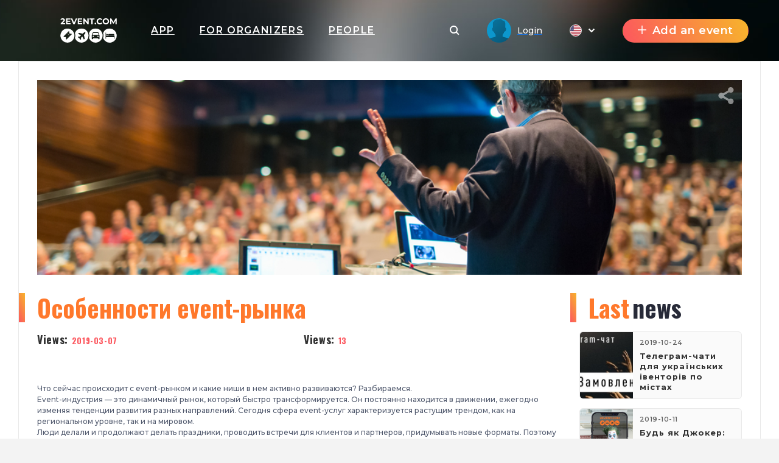

--- FILE ---
content_type: text/html; charset=UTF-8
request_url: https://fantazery.2event.com/news/200
body_size: 24887
content:
<!DOCTYPE html>
<html prefix="og: https://ogp.me/ns#" class="no-js" lang="">
<head>
    <title>fantazery.2event.com</title>
    <meta charset="utf-8">
    <meta name="viewport" content="width=device-width,initial-scale=1,maximum-scale=1,user-scalable=no">
    <meta name="format-detection" content="telephone=no">
    <meta name="format-detection" content="address=no">
    <meta name="theme-color" content="#000"><!-- Windows Phone -->
    <meta name="msapplication-navbutton-color" content="#000"><!-- iOS Safari -->
    <meta name="apple-mobile-web-app-status-bar-style" content="#000">
    <meta name="csrf-param" content="_csrf">
<meta name="csrf-token" content="Qu445JkzBltKnmns8KyS1NnhzWvCfdxCfk0e-8uUwK4yh0yH9Ul2FCDWAq689P2C7ZmkKJA77Acxf1vDr9a62g==">
    <link rel="stylesheet" href="https://fantazery.2event.com/dist/styles/vendor.css?v1758899151"/>
    <link rel="stylesheet" href="https://fantazery.2event.com/dist/styles/main.css?v1758899151"/>

    <link rel="stylesheet" href="https://fantazery.2event.com/dist/styles/vue/chunk-vendors.css?v1758899151"/>
    <link rel="stylesheet" href="https://fantazery.2event.com/dist/styles/vue/chunk-common.css?v1758899151"/>
    <link rel="stylesheet" href="https://fantazery.2event.com/dist/styles/vue/pageHeader.css?v1758899151"/>

    <link rel="manifest" href="/manifest.json">
    <meta name="google-site-verification" content="8hc5MEIO7G99g1RAQwtXm3uYyBTQJTCuT_xuXDfURWg"/>
    <meta name='yandex-verification' content='5daca78df1e04439'/>
    <meta name="interkassa-verification" content="e3254b1e851510389b76e141a8619064"/>
    <meta property="fb:app_id" content="879191630241478">
<style>
        .h2{color:#ff782b}
        .link_meetings{color:#ff782b}
        .block-s__i:before{background-color:#ff782b}
        .shedule-block-wrap{border-left-color:#ff782b}
        .menu-links__i-wrap svg{fill:#ff782b !important}
        .link_meetings span{color:#ff782b !important}
        .uti-Text_FirstWord-typeOne{color:#ff782b !important}
        .b-tabs__tab--active{color:#ff782b !important}
        .b-tabs__tab--active span{color:#ff782b !important}
        .menu-links__i:hover .menu-links__i-name, .menu-links__i:hover .menu-links__i-desc{color:#ff782b}
        .ubr-ButtonRound-plain.ubr-ButtonRound-primary{color:#ff782b !important; border-color: #ff782b !important;}
        .ecc-Company_Link{color:#ff782b !important; }
        .footer__menu-h, .footer__menu-h a{color:#ff782b !important; }
        .ubr-ButtonRound-primary:hover{background:#ff782b !important; color: #fff !important }
        </style>
<style>
            .checkbox_item span:before{background: linear-gradient(67deg, #FC575E, #F7B42C);}
            .h2:before{background: linear-gradient(67deg, #FC575E, #F7B42C);}
            .uti-Title:before{background: linear-gradient(67deg, #FC575E, #F7B42C) !important;}
            .btn--orange{background: linear-gradient(67deg, #FC575E, #F7B42C);}
            .b-tabs__tab:after{background: linear-gradient(67deg, #FC575E, #F7B42C);}
            .b-tabs__subtab:after{background: linear-gradient(67deg, #FC575E, #F7B42C);}
            .menu-links__i--active .menu-links__i-wrap{background: linear-gradient(67deg, #FC575E, #F7B42C);}
            .ubu-Button-primary{background: linear-gradient(67deg, #FC575E, #F7B42C) !important;}
            .our-app{background: linear-gradient(67deg, #FC575E, #F7B42C) !important;}
            .shedule-block-wrap--reklama{background: linear-gradient(67deg, #FC575E, #F7B42C) !important;}
        }</style>
<style>.ph-LangIcon-br {background-image: url(/dist/images/vue/br.svg);}
.ph-LangIcon-en {background-image: url(/dist/images/vue/us.svg);}
.ph-LangIcon-fr {background-image: url(/dist/images/vue/fr.svg);}
.ph-LangIcon-pl {background-image: url(/dist/images/vue/pl.svg);}
.ph-LangIcon-ru {background-image: url(/dist/images/vue/ru.svg);}
.ph-LangIcon-uk {background-image: url(/dist/images/vue/uk.svg);}
</style>        <!-- Google Tag Manager -->
            <noscript><iframe src="//www.googletagmanager.com/ns.html?id=GTM-59FZ8JB" height="0" width="0" style="display:none;visibility:hidden"></iframe></noscript>
        <script>(function(w,d,s,l,i){w[l]=w[l]||[];w[l].push({'gtm.start':
            new Date().getTime(),event:'gtm.js'});var f=d.getElementsByTagName(s)[0],
            j=d.createElement(s),dl=l!='dataLayer'?'&l='+l:'';j.async=true;j.src=
            '//www.googletagmanager.com/gtm.js?id='+i+dl;f.parentNode.insertBefore(j,f);
        })(window,document,'script','dataLayer','GTM-59FZ8JB');</script>
        <!-- End Google Tag Manager -->

    <!-- End Google Analytics -->
    <script async src="https://www.googletagmanager.com/gtag/js?id=UA-35111427-1"></script>
    <script>
        window.dataLayer = window.dataLayer || [];
        function gtag() {
            dataLayer.push(arguments);
        }
        gtag('js', new Date());

                    gtag('config', 'UA-35111427-1');
            gtag('event', 'page_view', { 'send_to': "UA-35111427-1" });
        
                                            </script>
    <!-- End Google Analytics -->

    <!-- Facebook Pixel Code -->
    <script>
        !function(f,b,e,v,n,t,s){if(f.fbq)return;n=f.fbq=function(){n.callMethod?
            n.callMethod.apply(n,arguments):n.queue.push(arguments)};if(!f._fbq)f._fbq=n;
            n.push=n;n.loaded=!0;n.version='2.0';n.queue=[];t=b.createElement(e);t.async=!0;
            t.src=v;s=b.getElementsByTagName(e)[0];s.parentNode.insertBefore(t,s)}(window,
            document,'script','https://connect.facebook.net/en_US/fbevents.js');
    </script>
            <script>
            fbq('init', '1779316669014703');
            fbq('track', 'PageView');
        </script>
        <noscript><img height="1" width="1" style="display:none" src="https://www.facebook.com/tr?id=1779316669014703&ev=PageView&noscript=1"/></noscript>
        <!-- End Facebook Pixel Code -->

</head>
<body data-push="/site/subscribePush"
      data-push_user_id="null"
      data-lang="en">
<!-- begin loader -->
<div id="loader">
    <div class="load-three-bounce">
        <div class="load-child bounce1"><img src="/dist/img/1.svg" alt=""></div>
        <div class="load-child bounce2"><img src="/dist/img/2.svg" alt=""></div>
        <div class="load-child bounce3"><img src="/dist/img/3.svg" alt=""></div>
        <div class="load-child bounce4"><img src="/dist/img/4.svg" alt=""></div>
    </div>
</div>
<!-- finish loader -->
<script src="https://fantazery.2event.com/dist/scripts/libs.js?v1758899151"></script>
<script>
    var current_lang = '';
    $(document).ready(function () {
        $("#loader").fadeOut("slow");
        // $(".header_white #logo").mouseover(function(){
        //     $(this).attr("src","/dist/img/orange.svg");
        // });
        // $(".header_white #logo").mouseout(function(){
        //     $(this).attr("src","/dist/img/dark.svg");
        // })
    });
</script>
<!-- 

	<a id="show_alert" class="jsOpenModal" href="#alert"></a>
	<div class="b_modal mfp-hide zoom-anim-dialog subscribe-modal pb-3" id="alert" style="max-width: 900px;">
		<div class="title_part">
			<div class="h2 _modal_title"><span>Вітання!</span></div>
		</div>
		<br>
		<hr>
		<br>
		<div class="" style="font-size: 22px; text-align: left;">2Event із івентами для України тепер знаходиться на
			<a class="" href="https://2event.com.ua/" style="">2Event.com.ua</a></div>
		<br>
		<hr>
		<br>
		<div class="subscribe-soc-wrap" style="width: 100% !important; font-size: 22px;">
			<div class="row pt-3 text-center text-dark">
				<div class="col-md-6 col-sm-12 hover-orange-text">
					<div class="row">
						<div class="col-md-12 col-sm-12 pb-3">
							<button class="btn btn--orange cancel-modal" style="padding: 0; background-image: url(/dist/images/vue/us.svg) !important; background-size: cover; background-color: transparent !important; height: 210px; background-position-x: center; background-position-y: center; margin: 0;"></button>
						</div>
					</div>
					<div class="row">
						<div class="col-md-12 col-sm-12">
							<p class="text-center">Stay on 2Event.com</p>
						</div>
						<div class="col-md-12 col-sm-12">
							<p class="text-center">Events for the USA</p>
						</div>
					</div>
				</div>
				<div class="col-md-6 col-sm-12 hover-orange-text">
					<div class="row">
						<div class="col-md-12 col-sm-12 pb-3">
							<a class="btn btn--orange" href="https://2event.com.ua/" style="padding: 0; border-radius: 0; background-image: url(/dist/images/vue/uk.svg) !important; height: 210px; margin: 0;"></a>
						</div>
					</div>
					<div class="row">
						<div class="col-md-12 col-sm-12">
							<p class="text-center">Перейти до 2Event.com.ua</p>
						</div>
						<div class="col-md-12 col-sm-12">
							<p class="text-center">Івенти в Україні</p>
						</div>
					</div>
				</div>
			</div>
		</div>
	</div>
	<script>$(document).ready(function () {
            $('#show_alert').click();
            $('.cancel-modal').click(function (e) {
                $('.mfp-close').click();
            });
        });
	</script>
	<style>

        .hover-orange-text:hover {
            cursor: pointer;
        }

        .hover-orange-text:hover .btn--orange:hover {
            box-shadow: none !important;
        }

        .hover-orange-text:hover p {
            color: #FF5722;
            transition: .3s ease all;
            cursor: pointer;
        }
	</style>
 -->
<style>
    #menuLinks.linksSlideDown .container {
        -webkit-transform: translateY(0);
        transform: translateY(0);
        transition: transform .3s ease-out;
    }
    #menuLinks.linksSlideUp .container {
        -webkit-transform: translateY(-100px);
        transform: translateY(-100px);
        transition: transform .3s ease-out;
    }
    .linksMobSlideDown {
        -webkit-transform: translateY(45px);
        transform: translateY(45px);
        transition: transform .3s ease-out;
    }
    .linksMobSlideUp {
        -webkit-transform: translateY(10px);
        transform: translateY(10px);
        transition: transform .3s ease-out;
    }
    .slideUp {
        -webkit-transform: translateY(-100px);
        transform: translateY(-100px)k;
        transition: transform .3s ease-out;
    }

    .slideDown {
        -webkit-transform: translateY(0);
        transform: translateY(0);
        transition: transform .3s ease-out;
    }
    .tgme_widget_login.large button.tgme_widget_login_button {
        border-radius: 6px;
    }
    #installApp {
        position: absolute;
        z-index: 99;
        right: 12vw;
        background: transparent;
        text-shadow: 1px 1px #f98645;
	    cursor: pointer;
    }
    @media only screen and (max-width: 500px) {
        #installApp {
            position: fixed;
            z-index: 99999999;
            right: 0;
            bottom: 0;
            background: #333;
            color: #fff;
            font-size: 31px;
            text-shadow: 1px 1px #f98645;
            width: 100%;
            height: 70px;
        }
    }
</style>

<header id="header">
	<div
			id="page-header"
			data-translates='{"app":{"editProfile":"Edit profile","status":"Status","time":"Time","anytime":"Anytime","selecttime":"Select time","comment":"comment","makeanappointment":"Make an appointment","editanappointment":"Edit an appointment","reasonforcancellation":"Reason for cancellation","themeetingrejected":"The meeting rejected","meetingappointed":"Meeting appointed","themeetingcanceled":"The meeting is canceled","Settings":"Settings","rejectappointment":"Reject appointment","adminPanel":"Admin panel"},"vue":{"from":"from","myFriends":"My friends","lookingFor":"Looking for","filterBy":"Filter by","interestCategory":"Interest Category","transportTo":"Transport to","mySkills":"mySkills","sortBy":"Sort by","clearFilter":"Clear filter","noVisitors":"No Visitors","loadMore":"Load more","age":"Age","leavethecity":"Leave the city","comingtothecity":"Coming to the city","lookingforaccommodation":"Looking for accommodation","rentanapartment":"Rent an apartment","appointment":"Appointment","meetingplace":"Meeting place","date":"Date","addyourcomment":"addyourcomment","viewall":"VIEW ALL","viewmore":"view more","awaitingResponse":"Awaiting Response","Interested":"Interested","aboutMe":"About me"},"myProfile":{"myProfile":"My profile","myEvents":"My events","myTickets":"My tickets","myAppointments":"My appointments","myCalendar":"My calendar","unreadMessages":"Unread messages","privacy":"Privacy","friends":"Friends","allEvents":"All events","futuredEvents":"Futured events","pastEvents":"Past events","favorites":"Favorites","lookedEarlier":"Already viewed","viewAll":"View all","downloadMobileApp":"Download mobile app","downloadMobileAppDescription":"Download mobile app description","showEmail":"Show email","hidePhone":"Hide phone","hideMyTripPlan":"Hide my trip plan","hideMeFromVisitorList":"Hide me from visitors list","allTickets":"All tickets","date":"date","time":"time","cost":"cost","downloadTicket":"Download ticket","sendToEmail":"Send to email","addToCalendar":"Add to calendar","ticketsBannerTitle":"Tickets banner title","ticketsBannerSubtitile":"Install our app to never lose your tickets","myMessages":"My messages","search":"search","allMessages":"All messages","playmates":"playmates","isTyping":"Is typing...","yourMessage":"Your message","online":"online","notifications":"Notifications","logout":"Logout"},"layout":{"addEvent":"Add an event","create":"Create","login":"Login","search":"Search","navApp":"App","navEvent":"Event","navTravel":"Travel","navPeople":"People","referalSystem":"Referal system","orderApp":"Order App"}}'
			data-token=''
			data-search-action="/events"
			data-search-field-url="/events/autocomplete"
			data-is-header-white-string="false"
			data-home-url="https://2event.com"
			data-app-url="/Buy_app_for_event"
			data-about-url="/site/aboutus"
			data-contacts-url="/site/contacts"
			data-events-url="/events"
			data-travel-url="/site/features?id=item_8"
			data-people-url="/people"
			data-facebook-url="#"
			data-instagram-url="#"
			data-telegram-url="#"
			data-twitter-url="#"
			data-black-friday-url="/BlackFriday"
			data-active-navigation-item=""
			data-create-event-url="/admin/events/create"
			data-create-event-new-url="/admin/start"
			data-new-appointments-count-string="0"
			data-new-messages-count-string="0"
			data-logo-url="https://fantazery.2event.com/media/providers/spys_-_logo_white.svg"
            

        			data-my-profile-url="/profile"
			data-my-events-url="/profile/myevents"
			data-for-organizers-url="/site/org"
			data-my-tickets-url="/profile/mytickets"
			data-referal-system-url="/referrers"
			data-my-messages-url="/profile/mymessages"
			data-notifications-url="/profile/notification"
			data-my-appointments-url="/profile/mymeeting"
			data-my-calendar-url="/profile/calendar"
			data-admin-panel-url="/admin/events"
			data-settings-url="/profile/settings"
			data-show-profile-header-string="false"
			data-user-id=""
			data-space-for-tabs="false"
			data-current-language="en"
			data-languages-urls-string='{"br":"\/br\/news\/200","en":"\/news\/200","fr":"\/fr\/news\/200","pl":"\/pl\/news\/200","ru":"\/ru\/news\/200","uk":"\/uk\/news\/200"}'
			data-show-custom-menu-string="false"
			data-menu-urls-string='[]'
			data-show-language-selector-string="true"
			data-show-app-link-string="true"
			data-show-app-link-mobile-string="true"
			data-show-people-link-string="true"
			data-show-travel-link-string="false"
			data-show-for-organizers-link-string="true"
			data-show-event-link-string="false"
			data-show-event-header-string="true"
			data-event-id=""
			data-event-12h-time-format-string="1"
	>
	</div>
</header>

	 <style>
         .ph-PageHeader {
             height: 100px !important;
             align-items: center !important;
         }
         .ph-PageHeaderProfile{
	         padding: 0 !important;
         }
         .ph-PageHeaderWrapContainer {
             position: relative;
             z-index: 5;
         }
         .fixed-top .ph-PageHeader {
             -webkit-box-align: start;
             -ms-flex-align: start;
             align-items: flex-start;
         }
         .ph-PageHeaderStickedTop {
             z-index: 4 !important;
             background: #fff;
         }
         @media only screen and (max-width: 500px) {
             .ph-PageHeader {
                 height: 60px !important;
                 align-items: center !important;
             }
         }
	 </style>
 
<style>
	.ph-Navigation_Item.installApp{
		cursor: pointer;
	}
</style>
<script>
    /*ch();

    function ch() {
        let timerId = setInterval(function (e) {
            if ($('.lua-UserDropdown.ivu-dropdown').length>0) {
                clearInterval(timerId);
                $('.lua-UserDropdown.ivu-dropdown').on('click', function(e) {
                    // console.log(e);
                    $('#menuLinks').hide();
                    $(document).click(function(event) {
                        // console.log(event);
                        if (!$(event.target).closest(".lua-UserDropdown.ivu-dropdown").length) {
                            $('#menuLinks').show();
                        }
                    });
                });
            }

        }, 2000);

    }*/

    /*var new_scroll_position = 0;
    var last_scroll_position;
    var header = document.getElementById("header");
    var headerHeight = '100px';
    var headerHeightMob = '60px';

    var PageHeader = $('#PageHeader');

    window.addEventListener('DOMContentLoaded', function(dcl) {
        window.addEventListener('scroll', function(e) {
            var navbar = $('.ph-PageHeader');
            last_scroll_position = window.scrollY;
            if (window.scrollY > 0) {

                if ($(PageHeader.children()[0]).hasClass('notfixed')) {
                    $('#PageHeaderFixed').remove();
                    let height = headerHeight;
                    if (window.innerWidth <= 500) {
                        height = headerHeightMob;
                    }
                    PageHeader.prepend('<div id="PageHeaderFixed" class="fixed"><style>.ph-PageHeader{height: '+height+' !important;position: fixed!important;width: 100%}</style></div>');
                }

            } else {
                if ($(PageHeader.children()[0]).hasClass('fixed')) {
                    $('#PageHeaderFixed').remove();
                    PageHeader.prepend('<div id="PageHeaderFixed" class="notfixed"><style>.ph-PageHeader{height: inherit; position: relative!important;width: auto; background: transparent !important;}</style></div>');
                }

            }
            var headerBg = $('.ph-PageHeaderWrap_HeaderBg').height();
            // Scrolling down
	                   let headerBgHeight =  $('.ph-PageHeaderWrap_HeaderBg').length > 0 ?  $('.ph-PageHeaderWrap_HeaderBg').height():10;


                if (new_scroll_position < last_scroll_position && last_scroll_position > headerBgHeight) {
                    // header.removeClass('slideDown').addClass('slideUp');
                                        navbar.removeClass("slideDown");
                    navbar.addClass("slideUp");
                    // $('.ph-PageHeaderProfile').slideToggle();
                    // Scrolling up
                } else if (new_scroll_position > last_scroll_position) {
                    // header.removeClass('slideUp').addClass('slideDown');
                                        navbar.removeClass("slideUp");
                    navbar.addClass("slideDown");
                }


            new_scroll_position = last_scroll_position;
        });
    });*/


</script>
<style>
.header_event {
        background-color: #333333;
    }
.b_events_block .img .img_wrapper {
    width: 100%;
    height: 320px;
    display: block;
    background-position: center;
    background-size: cover;
}
.b_events_block .img {
    position: relative;
}
.b_events_block .img .to-share {
    width: 28px;
    height: 28px;
    position: absolute;
    z-index: 2;
    top: 12px;
    right: 12px;
}
.b_events_block h2 {
    margin-bottom: 15px;
}
.b_events_block .aside-wrap {
    padding-top: 30px;
}
.b_events_block .news__details {
    padding: 0 0 0 15px;
}
.b_events_block .item_info {
    width: 100%;
}
.b_events_block .item_info .info_item {
    font-size: 18px;
    font-weight: 700;
    letter-spacing: 0.65px;
    font-family: "Oswald", sans-serif;
    margin-bottom: 15px;
}
.b_events_block .item_info .info_item span {
    color: #fc575e;
}
.header_event{
  padding-bottom: 128px!important;
}
</style>
<section class="main">
    <div class="container">
        <div class="content pb-4">
            <section class="b_events_block main w-100">
                <div class="img">
                    <a class="img_wrapper" style="background-image: url(/media/company/news/20190307112637.200.jpg)"></a>
                    <a class="to-share jsOpenModal" href="#share_event">
                        <svg xmlns="http://www.w3.org/2000/svg" viewBox="0 0 25.385 28.559">
                            <path d="M20.626 19.039a4.732 4.732 0 0 0-2.894.987l-8.281-4.968a4.443 4.443 0 0 0 0-1.558l8.281-4.968a4.755 4.755 0 1 0-1.866-3.772 4.743 4.743 0 0 0 .069.779l-8.281 4.968a4.76 4.76 0 1 0 0 7.544l8.281 4.968a4.757 4.757 0 1 0 4.69-3.98z"
                                  fill="#fff" opacity=".5"/>
                        </svg>
                    </a>
                </div>
                <div class="b_modal mfp-hide zoom-anim-dialog" id="share_event">
    <div class="h2 _modal_title"><span>Share event</span></div>
    <div class="share_links">
        <h3>Share a link to this news on social networks.</h3>
        <ul class="list">
            <li class="item"><a class="link icon_fb" target="_blank" data-mobile-iframe="true" href="https://www.facebook.com/sharer/sharer.php?u=https://fantazery.2event.com/news/200"></a></li>
            <li class="item"><a class="link icon_tw" target="_blank" href="https://twitter.com/home?status=https://fantazery.2event.com/news/200"></a></li>
            <li class="item"><a class="link icon_g" target="_blank" href="https://plus.google.com/share?url=https://fantazery.2event.com/news/200"></a></li>
            <li class="item"><a class="link icon_in" target="_blank" href="https://www.linkedin.com/shareArticle?mini=true&url=https://fantazery.2event.com/news/200"></a></li>
            <li class="item"><a class="link icon_mail" target="_blank" href="https://fantazery.2event.com/news/200"></a></li>
        </ul>
    </div>
</div>
                <div class="row">
                    <div class="col-md-9">
                        <div class="aside-wrap">
                            <div class="news__details row">
                                <h2 class="h2">Особенности event-рынка</h2>
                                <div class="item_info row">
                                    <div class="col-md-6 date">
                                        <div class="info_item">
                                            Views: <span>2019-03-07</span>
                                        </div>
                                    </div>
                                    <div class="col-md-6 date">
                                        <div class="info_item">
                                            Views: <span>13</span>
                                        </div>
                                    </div>
                                </div>
                            </div>
                        </div>
                        <div class="aside-wrap">
                            <div class="row">
                                <div class="col-md-12">
                                    <p>
	<span style="background-color: initial;">Что сейчас происходит с event-рынком и какие ниши в нем активно развиваются? Разбираемся.</span>
</p>
<p>
	  Event-индустрия — это динамичный рынок, который быстро трансформируется. Он постоянно находится в движении, ежегодно изменяя тенденции развития разных направлений. Сегодня сфера event-услуг характеризуется растущим трендом, как на региональном уровне, так и на мировом.
</p>
<p>
	  Люди делали и продолжают делать праздники, проводить встречи для клиентов и партнеров, придумывать новые форматы. Поэтому активно развивается digital-сфера. По оценкам экспертов, к 2025 году 85% населения полностью уйдет от работы с компьютером и перейдет на смартфоны и планшеты. Настоящее и будущее - за <a href="https://2event.com/uk/site/landingApp">мобильными приложениями</a>.
</p>
<p>
	  Сегодня аудитория имеет неподдельный интерес к любым ярким событиям, уникальным мероприятиям и необычным направлениям. Поэтому одной из главных особенностей event-рынка является поиск нестандартных площадок. Все меньше скучных банкетных комплексов, все больше креативных пространств. На смену обычным залам приходят яхт-клубы, бункеры, вагоны поездов, заброшенные здания, фабрики, замки и даже соборы.
</p>
<p>
	  Также растет спрос не только на частные, но и на корпоративные ивенты. Современные организации дошли до понимания корпоративной культуры, корпоративного духа. Компаниям важен «внутренний климат». Если в 2017 году руководители крупных фирм выделяли 20% от общего бюджета на корпоративные мероприятия, то уже в 2018 году этот показатель вырос до 27%.
</p>
<p>
	  За период своего становления, рынок event-индустрии значительно изменился не только количественно, но и качественно. Услуги, которые предоставляются, стали высшего качества, а жесткая конкуренция на рынке требует от ивентера все больше креативных решений. Агентства приспосабливаются к желаниям клиентов. Поэтому сейчас активно предлагают услуги по маркетингу, обучению организации мероприятия, мастер-классы и другие подобные бизнес-мероприятия.
</p>
                                </div>
                            </div>
                        </div>
                        <div class="aside-wrap row">
                            <div class="col-md-12">
                                <div class="b_modal zoom-anim-dialog" id="share_event">
    <div class="share_links" style="text-align: center;">
        <h3>Share a link to this news on social networks.</h3>
        <ul class="list">
            <li class="item"><a class="link icon_fb" target="_blank" data-mobile-iframe="true" href="https://www.facebook.com/sharer/sharer.php?u=https://fantazery.2event.com/news/200"></a></li>
            <li class="item"><a class="link icon_tw" target="_blank" href="https://twitter.com/home?status=https://fantazery.2event.com/news/200"></a></li>
            <li class="item"><a class="link icon_g" target="_blank" href="https://plus.google.com/share?url=https://fantazery.2event.com/news/200"></a></li>
            <li class="item"><a class="link icon_in" target="_blank" href="https://www.linkedin.com/shareArticle?mini=true&url=https://fantazery.2event.com/news/200"></a></li>
            <li class="item"><a class="link icon_mail" target="_blank" href="https://fantazery.2event.com/news/200"></a></li>
        </ul>
    </div>
</div>
                            </div>
                        </div>
                    </div>
                    <div class="col-md-3">
                        <div class="row">
                            <div class="col-md-12" id="news_last_block">
                                <div class="aside-wrap">
                                    <div class="news__details">
                                        <h2 class="h2">Last<span>news</span></h2>
                                    </div><a class="block-se" href="/news/1790">
                                            <div class="block-se__i">
                                                <div class="block-se__i-pic" style="background-image: url(/media/company/news/20191024164254.1790.jpg); background-repeat: no-repeat; background-position: center;"></div>
                                                <div class="block-se__i-details">
                                                    <div class="block-se__i-date">2019-10-24</div>
                                                    <div class="block-se__i-title">Телеграм-чати для українських івенторів по містах</div>
                                                </div>
                                            </div>
                                        </a><a class="block-se" href="/news/1759">
                                            <div class="block-se__i">
                                                <div class="block-se__i-pic" style="background-image: url(/media/company/news/20191011130321.1759.jpg); background-repeat: no-repeat; background-position: center;"></div>
                                                <div class="block-se__i-details">
                                                    <div class="block-se__i-date">2019-10-11</div>
                                                    <div class="block-se__i-title">Будь як Джокер: покажи своє справжнє обличчя</div>
                                                </div>
                                            </div>
                                        </a><a class="block-se" href="/news/211">
                                            <div class="block-se__i">
                                                <div class="block-se__i-pic" style="background-image: url(/media/company/news/20190719165204.211.jpg); background-repeat: no-repeat; background-position: center;"></div>
                                                <div class="block-se__i-details">
                                                    <div class="block-se__i-date">2019-07-19</div>
                                                    <div class="block-se__i-title">Оновлення меню адмін-панелі сайту для організаторів івентів</div>
                                                </div>
                                            </div>
                                        </a><a class="block-se" href="/news/209">
                                            <div class="block-se__i">
                                                <div class="block-se__i-pic" style="background-image: url(/media/company/news/20190509143408.209.jpg); background-repeat: no-repeat; background-position: center;"></div>
                                                <div class="block-se__i-details">
                                                    <div class="block-se__i-date">2019-05-09</div>
                                                    <div class="block-se__i-title">​Обновления для приложения на Android</div>
                                                </div>
                                            </div>
                                        </a><a class="block-se" href="/news/208">
                                            <div class="block-se__i">
                                                <div class="block-se__i-pic" style="background-image: url(/media/company/news/20190503145927.208.jpg); background-repeat: no-repeat; background-position: center;"></div>
                                                <div class="block-se__i-details">
                                                    <div class="block-se__i-date">2019-05-03</div>
                                                    <div class="block-se__i-title">​Інструкція для організатора по наданню прав доступу до сканування квитків на вході</div>
                                                </div>
                                            </div>
                                        </a><a class="block-se" href="/news/207">
                                            <div class="block-se__i">
                                                <div class="block-se__i-pic" style="background-image: url(/media/company/news/20190412145357.207.jpg); background-repeat: no-repeat; background-position: center;"></div>
                                                <div class="block-se__i-details">
                                                    <div class="block-se__i-date">2019-04-12</div>
                                                    <div class="block-se__i-title">5 лучших приложений для организации мероприятий </div>
                                                </div>
                                            </div>
                                        </a><a class="block-se" href="/news/206">
                                            <div class="block-se__i">
                                                <div class="block-se__i-pic" style="background-image: url(/media/company/news/20190412145502.206.jpg); background-repeat: no-repeat; background-position: center;"></div>
                                                <div class="block-se__i-details">
                                                    <div class="block-se__i-date">2019-04-11</div>
                                                    <div class="block-se__i-title">Инструкция по восстановлению аккаунта для организаторов</div>
                                                </div>
                                            </div>
                                        </a><a class="block-se" href="/news/205">
                                            <div class="block-se__i">
                                                <div class="block-se__i-pic" style="background-image: url(/media/company/news/20190408113455.205.jpg); background-repeat: no-repeat; background-position: center;"></div>
                                                <div class="block-se__i-details">
                                                    <div class="block-se__i-date">2019-04-08</div>
                                                    <div class="block-se__i-title">​Временная инструкция для организаторов</div>
                                                </div>
                                            </div>
                                        </a><a class="block-se" href="/news/201">
                                            <div class="block-se__i">
                                                <div class="block-se__i-pic" style="background-image: url(/media/company/news/20190320173622.201.png); background-repeat: no-repeat; background-position: center;"></div>
                                                <div class="block-se__i-details">
                                                    <div class="block-se__i-date">2019-03-20</div>
                                                    <div class="block-se__i-title">Особенности работы ивент-менеджера </div>
                                                </div>
                                            </div>
                                        </a><a class="block-se" href="/news/200">
                                            <div class="block-se__i">
                                                <div class="block-se__i-pic" style="background-image: url(/media/company/news/20190307112637.200.jpg); background-repeat: no-repeat; background-position: center;"></div>
                                                <div class="block-se__i-details">
                                                    <div class="block-se__i-date">2019-03-07</div>
                                                    <div class="block-se__i-title">Особенности event-рынка</div>
                                                </div>
                                            </div>
                                        </a><div class="text-center">
                                        <a class="view-all view-all--light" href="/news">View all
                                            <svg width="8" style="margin-left:5px;position:relative;top:-1px" height="11" xmlns="http://www.w3.org/2000/svg" viewBox="0 0 6.49 10"><path d="M6.489 5l-5 5L0 8.511 3.511 5 0 1.489 1.489 0z" fill="rgba(0,0,0, .5)"></path></svg>
                                        </a>
                                    </div>
                                </div>
                            </div>
                        </div>
                    </div>
                </div>
            </section>
        </div>
    </div>
</section>

<script>
$('.fb-page').attr('data-height', $('#news_last_block').height());
</script>
<section class="subscribe">
    <form id="subscribe_form" action="/yii2/news/subscribe" method="post">
                <div class="container">
            <div class="row align-items-center top_part">
                <div class="col-md-6 p-1">
                    <h2 class="h2 h2--grey">Subscribe for actions and announcements</h2>
                </div>
                <div class="col-md-6 row form-subscribe align-items-center p-1">
                    <div class="col-md-12 p-0">
                        <div class="form-row row flex-nowrap">
                            <input type="hidden" id="csrfToken" name="_csrf" value="Qu445JkzBltKnmns8KyS1NnhzWvCfdxCfk0e-8uUwK4yh0yH9Ul2FCDWAq689P2C7ZmkKJA77Acxf1vDr9a62g==">
                            <input type="email" id="email-subscribe" name="email" placeholder="your e-mail" value="" required>
                            <input type="submit" id="submit-subscribe" class="btn btn--orange" value="Subscribe">
                        </div>
                        <div class="ks-select__current row jsMoreSubscribe">Personalize my subscription</div>
                    </div>
                </div>
            </div>
        </div>
        <div class="delivery_subscribe_form">
            <div class="container">
                <div id="delivery-subscribe">
                    <div class="left_part">
                        <div class="left_part_wrapper">
                            <h3 class="h3">City of interest</h3>
                            <div id="list_from_db">
                                <div class="item">
                                    <div class="select_city_wrapper">
                                        <div class="btn_wrapper">
                                            <button class="btn_remove jsRemoveCity" type="button"></button>
                                        </div>
                                        <label class="label_select jsSelectCity">
                                            <input class="form_select" type="text" name="" value="All">
                                            <span>Select city</span>
                                        </label>
                                        <ul class="select_list_city">
                                                                                            <li data-id="1">Lviv</li>
                                                                                            <li data-id="3">Kharkiv</li>
                                                                                            <li data-id="39">Dnipro</li>
                                                                                            <li data-id="98">Odesa</li>
                                                                                            <li data-id="45559">Kyiv</li>
                                                                                    </ul>
                                    </div>
                                </div>
                            </div>
                            <div class="geo_fields" id="geo_fields">
                                <div class="item">
                                    <div class="select_city_wrapper">
                                        <div class="btn_wrapper">
                                            <button class="btn_remove jsRemoveCity" type="button"></button>
                                        </div>
                                        <label class="label_select jsSelectCity">
                                            <input class="form_select" type="text" name="" value="All">
                                            <span>Select city</span>
                                        </label>
                                        <ul class="select_list_city">
                                                                                            <li data-id="1">Lviv</li>
                                                                                            <li data-id="3">Kharkiv</li>
                                                                                            <li data-id="39">Dnipro</li>
                                                                                            <li data-id="98">Odesa</li>
                                                                                            <li data-id="45559">Kyiv</li>
                                                                                    </ul>
                                    </div>

                                </div>
                                <div class="item">
                                    <div class="all_geo_fields"></div>
                                    <button class="btn jsAddGeo" id="add_geo" type="button">+ <span>Add city</span></button>
                                </div>
                            </div>
                        </div>
                    </div>
                    <div class="right_part">
                        <div class="all_categories">
                            <h3 class="h3">Categories</h3>
                        </div>
                        <div class="newsletter_categories"><div class="item">
                                    <label class="_checkbox">
                                        <input type="checkbox" name="ctg[1]"><span>Business</span>
                                    </label>
                                </div><div class="item">
                                    <label class="_checkbox">
                                        <input type="checkbox" name="ctg[2]"><span>Tech &amp; IT</span>
                                    </label>
                                </div><div class="item">
                                    <label class="_checkbox">
                                        <input type="checkbox" name="ctg[3]"><span>Sports</span>
                                    </label>
                                </div><div class="item">
                                    <label class="_checkbox">
                                        <input type="checkbox" name="ctg[4]"><span>Family</span>
                                    </label>
                                </div><div class="item">
                                    <label class="_checkbox">
                                        <input type="checkbox" name="ctg[5]"><span>Concerts</span>
                                    </label>
                                </div><div class="item">
                                    <label class="_checkbox">
                                        <input type="checkbox" name="ctg[6]"><span>Night Life</span>
                                    </label>
                                </div><div class="item">
                                    <label class="_checkbox">
                                        <input type="checkbox" name="ctg[7]"><span>Culture</span>
                                    </label>
                                </div><div class="item">
                                    <label class="_checkbox">
                                        <input type="checkbox" name="ctg[8]"><span>Tourism</span>
                                    </label>
                                </div><div class="item">
                                    <label class="_checkbox">
                                        <input type="checkbox" name="ctg[9]"><span>Progress</span>
                                    </label>
                                </div><div class="item">
                                    <label class="_checkbox">
                                        <input type="checkbox" name="ctg[11]"><span>Rest</span>
                                    </label>
                                </div><div class="item">
                                    <label class="_checkbox">
                                        <input type="checkbox" name="ctg[12]"><span>Exhibition</span>
                                    </label>
                                </div><div class="item">
                                    <label class="_checkbox">
                                        <input type="checkbox" name="ctg[13]"><span>Festival</span>
                                    </label>
                                </div><div class="item">
                                    <label class="_checkbox">
                                        <input type="checkbox" name="ctg[14]"><span>Entertainment</span>
                                    </label>
                                </div><div class="item">
                                    <label class="_checkbox">
                                        <input type="checkbox" name="ctg[17]"><span>Social events</span>
                                    </label>
                                </div><div class="item">
                                    <label class="_checkbox">
                                        <input type="checkbox" name="ctg[18]"><span>Education</span>
                                    </label>
                                </div><div class="item">
                                    <label class="_checkbox">
                                        <input type="checkbox" name="ctg[20]"><span>Trainings</span>
                                    </label>
                                </div><div class="item">
                                    <label class="_checkbox">
                                        <input type="checkbox" name="ctg[21]"><span>Press-conference</span>
                                    </label>
                                </div><div class="item">
                                    <label class="_checkbox">
                                        <input type="checkbox" name="ctg[22]"><span>Science</span>
                                    </label>
                                </div><div class="item">
                                    <label class="_checkbox">
                                        <input type="checkbox" name="ctg[23]"><span>Medicine</span>
                                    </label>
                                </div><div class="item">
                                    <label class="_checkbox">
                                        <input type="checkbox" name="ctg[24]"><span>Blockchain</span>
                                    </label>
                                </div><div class="item">
                                    <label class="_checkbox">
                                        <input type="checkbox" name="ctg[25]"><span>Psychology</span>
                                    </label>
                                </div><div class="item">
                                    <label class="_checkbox">
                                        <input type="checkbox" name="ctg[26]"><span>Jurisprudence</span>
                                    </label>
                                </div><div class="item">
                                    <label class="_checkbox">
                                        <input type="checkbox" name="ctg[27]"><span>Food and drink</span>
                                    </label>
                                </div><div class="item">
                                    <label class="_checkbox">
                                        <input type="checkbox" name="ctg[28]"><span>Photos</span>
                                    </label>
                                </div><div class="item">
                                    <label class="_checkbox">
                                        <input type="checkbox" name="ctg[29]"><span>Pets</span>
                                    </label>
                                </div><div class="item">
                                    <label class="_checkbox">
                                        <input type="checkbox" name="ctg[30]"><span>Fashion</span>
                                    </label>
                                </div><div class="item">
                                    <label class="_checkbox">
                                        <input type="checkbox" name="ctg[31]"><span>Art</span>
                                    </label>
                                </div><div class="item">
                                    <label class="_checkbox">
                                        <input type="checkbox" name="ctg[32]"><span>Children</span>
                                    </label>
                                </div><div class="item">
                                    <label class="_checkbox">
                                        <input type="checkbox" name="ctg[34]"><span>Politics</span>
                                    </label>
                                </div><div class="item">
                                    <label class="_checkbox">
                                        <input type="checkbox" name="ctg[36]"><span>Accounting</span>
                                    </label>
                                </div><div class="item">
                                    <label class="_checkbox">
                                        <input type="checkbox" name="ctg[37]"><span>Religion</span>
                                    </label>
                                </div><div class="item">
                                    <label class="_checkbox">
                                        <input type="checkbox" name="ctg[38]"><span>For events organizers</span>
                                    </label>
                                </div><div class="item">
                                    <label class="_checkbox">
                                        <input type="checkbox" name="ctg[39]"><span>B2B-Networking</span>
                                    </label>
                                </div><div class="item">
                                    <label class="_checkbox">
                                        <input type="checkbox" name="ctg[40]"><span>18+</span>
                                    </label>
                                </div><div class="item">
                                    <label class="_checkbox">
                                        <input type="checkbox" name="ctg[41]"><span>Movies</span>
                                    </label>
                                </div><div class="item">
                                    <label class="_checkbox">
                                        <input type="checkbox" name="ctg[42]"><span>Music</span>
                                    </label>
                                </div><div class="item">
                                    <label class="_checkbox">
                                        <input type="checkbox" name="ctg[43]"><span>Dancing</span>
                                    </label>
                                </div><div class="item">
                                    <label class="_checkbox">
                                        <input type="checkbox" name="ctg[44]"><span>Excursions</span>
                                    </label>
                                </div><div class="item">
                                    <label class="_checkbox">
                                        <input type="checkbox" name="ctg[52]"><span>Design</span>
                                    </label>
                                </div><div class="item">
                                    <label class="_checkbox">
                                        <input type="checkbox" name="ctg[53]"><span>Conferences</span>
                                    </label>
                                </div><div class="item">
                                    <label class="_checkbox">
                                        <input type="checkbox" name="ctg[54]"><span>Forum</span>
                                    </label>
                                </div><div class="item">
                                    <label class="_checkbox">
                                        <input type="checkbox" name="ctg[60]"><span>Seminars</span>
                                    </label>
                                </div><div class="item">
                                    <label class="_checkbox">
                                        <input type="checkbox" name="ctg[63]"><span>Master classes</span>
                                    </label>
                                </div><div class="item">
                                    <label class="_checkbox">
                                        <input type="checkbox" name="ctg[64]"><span>Intensives</span>
                                    </label>
                                </div><div class="item">
                                    <label class="_checkbox">
                                        <input type="checkbox" name="ctg[65]"><span>Parties</span>
                                    </label>
                                </div><div class="item">
                                    <label class="_checkbox">
                                        <input type="checkbox" name="ctg[66]"><span>Courses</span>
                                    </label>
                                </div><div class="item">
                                    <label class="_checkbox">
                                        <input type="checkbox" name="ctg[67]"><span>Quests</span>
                                    </label>
                                </div><div class="item">
                                    <label class="_checkbox">
                                        <input type="checkbox" name="ctg[68]"><span>Theaters</span>
                                    </label>
                                </div><div class="item">
                                    <label class="_checkbox">
                                        <input type="checkbox" name="ctg[69]"><span>Discounts</span>
                                    </label>
                                </div><div class="item">
                                    <label class="_checkbox">
                                        <input type="checkbox" name="ctg[70]"><span>Tours</span>
                                    </label>
                                </div><div class="item">
                                    <label class="_checkbox">
                                        <input type="checkbox" name="ctg[71]"><span>Philharmonic</span>
                                    </label>
                                </div><div class="item">
                                    <label class="_checkbox">
                                        <input type="checkbox" name="ctg[72]"><span>Circus</span>
                                    </label>
                                </div><div class="item">
                                    <label class="_checkbox">
                                        <input type="checkbox" name="ctg[111]"><span>Beauty Industry</span>
                                    </label>
                                </div><div class="item">
                                <label class="_checkbox">
                                    <input type="checkbox" name="free"><span>FREE TICKETS FOR &quot;LIKE&quot; AND &quot;SHARE&quot;</span>
                                </label>
                            </div>
                        </div></div>
                </div>
            </div>
        </div>
    </form>
</section><style>
    .display {
        display: block !important;
    }
</style>
<footer>
    <div class="footer-top">
        <div class="container">
            <div class="row">
                <div class="col-md-3 text-center footer__logo p-1">
                    <img src="https://fantazery.2event.com/media/providers/spys_-_logo_white.svg" alt="" height="48">
                </div>
                                    <div class="col-md-3 footer__menu pt-1">
                        <div class="footer__menu-block">
                            <div class="footer__menu-h">Company</div>
                            <ul>
                                <li><a href="/site/aboutus">About us</a>
                                </li>
                                <li><a href="/site/contacts">Contacts</a>
                                </li>
                                <li><a href="/site/clients" class="active">For participants</a></li>
                                <li><a href="/site/forinvestor">For investors</a></li>
                                <li><a href="/site/jobs">Jobs</a></li>
                                <li><a href="/news">News</a></li>
                                <li><a href="/articles/index">Press about us</a></li>
                            </ul>
                        </div>
                        <div class="footer__menu-block">
                            <div class="footer__menu-h">For organizers</div>
                            <ul>
                                <li><a href="/site/price">Pricing</a></li>
                                <li class="crEvBtn">
                                    <a href="#login" class="jsOpenModal">Create event</a>
                                <li><a href="/site/eventbrite">Import from Eventbrite</a></li>
                                <li><a href="/UserFacebookEvents/landing">Import from Facebook</a></li>
                                <li><a href="/Buy_app_for_event">Order APP</a>
                                </li>
                                <li><a href="/site/org">For organizators</a></li>
                                <li><a href="/site/media">Informational partnership</a></li>
                                <li><a href="/site/agreement">Agreement</a></li>
                            </ul>
                        </div>
                        <div class="footer__menu-block">
                            <div class="footer__menu-h"><a href="/faq" style="color: #FF782B !important;">FAQ</a></div>
	                        <!--                        <ul>-->
	                        <!--                            <li><a href="-->
                            <!--">-->
                            <!--?</a></li>-->
	                        <!--                            <li><a href="-->
                            <!--">-->
                            <!--</a></li>-->
	                        <!--                            <li><a href="-->
                            <!--">-->
                            <!--</a></li>-->
	                        <!--                        </ul>-->
                        </div>
                    </div>
                    <div class="col-md-3 footer__menu pt-1">
                        <div class="footer__menu-block">
                            <div class="footer__menu-h">Facilities of 2event</div>
                            <ul>
                                <li><a href="/site/features?id=item_1">Events and your friends plans</a></li>
                                <li><a href="/site/features?id=item_2">Online tickets for events</a></li>
                                <li><a href="/site/features?id=item_4">Ticket Scanner</a></li>
                                <li><a href="/site/search-contractors">Contractors</a></li>
                                <li><a href="/site/qr-quest">Qr Quest</a></li>
                                <li><a href="/site/features?id=item_5">Badges with QR</a></li>
                                <li><a href="/site/features?id=item_6">Appointments at the event</a></li>
                                <li><a href="/site/features?id=item_7">Twitterwall</a></li>
                                <li><a>Who is coming to my city. Who leave</a></li>
                                <li><a href="/site/features?id=item_11">Room-mates for events</a></li>
                                <li><a href="/site/features?id=item_10">Visitor’s geolocation</a></li>
                                <li><a href="/site/features?id=item_8">Travelmates for event</a></li>
                                <li><a href="/site/features?id=item_12">Travelmates and Tickets for the train</a></li>
                                <li><a href="/site/features?id=item_15">Travelmates and Plane tickets</a></li>
                                <li><a href="/site/features?id=item_9">Car sharing and Blablacar</a></li>
                                <li><a href="/site/features?id=item_14">Groups for Taxi and travelmates in the city</a></li>
                                <li><a href="/site/features?id=item_13">Hotels. Group discounts</a></li>
                                <li><a href="/site/features?id=item_16">Visitors registration</a></li>
                                <li><a href="/site/features?id=item_17">Trip plan (to create, to copy)</a></li>
                                <li><a href="/site/features?id=item_18">Visitors roles (VIP, speaker, volunteer ...)</a></li>
                                <li><a href="/site/features?id=item_19">Speakers</a></li>
                                <li><a href="/site/features?id=item_20">Sponsors (Vip, gold, media...)</a></li>
                                <li><a href="/site/features?id=item_21">Surveys</a></li>
                                <li><a href="/site/features?id=item_22">Emailing, PUSH</a></li>
                                <li><a href="/site/features?id=item_23">Agenda</a></li>
                                <li><a href="/site/landing_referal">Referral program</a></li>

                            </ul>
                        </div>
                    </div>
                    <div class="col-md-3 footer__menu p-1">
                        <div class="footer__menu-block">
                            <div class="footer__menu-h">Mobile app</div>
                            <ul>
                                <li><a href="/site/mobileApps?id=item_5">Mobile app for events</a></li>
                                <li><a href="/site/mobileApps?id=item_1">Mobile app for conferences</a></li>
                                <li><a href="/site/mobileApps?id=item_6">Mobile app for concerts</a></li>
                                <li><a href="/site/mobileApps?id=item_3">Mobile app for festivals</a></li>
                                <li><a href="/site/mobileApps?id=item_4">Mobile app for exhibition</a></li>
                                <li><a href="/site/mobileApps?id=item_2">Mobile app for workshop</a></li>
                            </ul>
                        </div>
                                                    <div class="footer__menu-block">
                                <div class="footer__menu-h">Applications 2event</div>
                                <div>
                                    <a href="https://itunes.apple.com/us/app/2event/id786811811?mt=8">
                                        <img class="mr-3" src="/dist/img/apple_white.png" alt=""
                                             height="50">
                                    </a>
                                    <a href="https://play.google.com/store/apps/details?id=org.withmyfriends">
                                        <img src="/dist/img/playmarket_white.png" alt="" height="50">
                                    </a>
                                </div>
                            </div>
                                                                    </div>
                

            </div>
        </div>
    </div>
    <div class="footer-bottom">
        <div class="container">
            <div class="row m-0 align-items-center justify-content-between">
                <div class="copyrights pb-1 pr-3"><a href="https://2event.com">2event.com</a>
                    © 2026  </div>
                <div class="copyrights pb-1 row m-0 align-items-center">
                    All rights reserved.
                </div>
            </div>
        </div>
    </div>

    <div
    id="footer-nav-menu"
    data-event-id=""
    data-ticket-price-min="0"
    data-ticket-price-max="0"
    data-current-language="en"
    data-currency=""
    ></div>
</footer>
<script>
    $(document).ready(function () {
        $('.footer__menu-block').on('click', function () {
            $(this).children().toggleClass('display')
        })


        var input_elem = null;
        var ui_number = 0;
        var url = '';
        var current_ui = 1;
        var input_id = null;

        $('.autocomplete').each(function () {
            $(this).data('id', current_ui);
            ++current_ui;
        }).change(function () {
            if (input_id && $(this).val() == '') {
                $('#' + input_id).val('');
            }
        }).click(function () {
            input_elem = $(this).parent().prop('id');
            if (!input_elem) {
                input_elem = $(this).parent().parent().prop('id');
            }
            ui_number = $(this).data('id');
            url = $(this).data('url');
            input_id = $(this).data('input-id');
            if (input_id === 'category_id') {
                $('#default_categories').show();
            } else {
                $('#default_categories').hide();
            }
        }).autocomplete({
            minLength: 3,
            autocomplete: 1,
            open: function () {
                if ($(this).hasClass('autocomplete-scroll')) {
                    $('.ui-autocomplete').width('250px');
                    $('.ui-autocomplete > li')
                        .wrapAll($('<div class="scroll-panel"></div>')
                            .width('250px')
                            .height('auto'));
                }
            },
            source: function (request, response) {
                var data = {q: request.term, withId: true};
                $.ajax({
                    dataType: 'json',
                    type: 'GET',
                    url: url,
                    data: data,
                    success: function (data) {
                        if (input_id === 'category_id') {
                            $('#default_categories').hide();
                        }
                        $('#ui-id-' + ui_number).appendTo('#' + input_elem);
                        response(data);
                    },
                    error: function (data) {
                    }
                });
            },
            select: function (event, ui) {
                if (input_id) {
                    $('#' + input_id).val(ui['item']['id']);
                }
            },
        });
    });
</script>
<style>
  .b_modal {
    z-index: 9999 !important;
  }

  .input-group-btn:not(:first-child):not(:last-child),
  .input-group .form_control:not(:first-child):not(:last-child) {
    border-radius: 0;
  }

  .input-group .form_control:last-child {
    border-top-left-radius: 0;
    border-bottom-left-radius: 0;
  }

  .input-group-btn > img {
    cursor: pointer;
  }

  .input-group-btn > img:first-child {
    border-top-left-radius: 6px;
    border-bottom-left-radius: 6px;
  }

  .input-group-btn {
    position: relative;
    font-size: 0;
    white-space: nowrap;
    width: 1%;
    vertical-align: middle;
    display: table-cell;
  }

  .input-group {
    position: relative;
    display: table;
    border-collapse: separate;
  }

  #bot_subscribe {
    max-width: 420px;
  }

  #bot_subscribe .h2 {
    margin: 0 0 35px;
  }
</style>

<div class="scroll">
  <div class="fa fa-chevron-up" aria-hidden="true"></div>
</div>

<div class="b_modal mfp-hide zoom-anim-dialog" id="chat">
  <div class="h2 _modal_title"><span>Chat</span></div>
  <div class="chat">
    <div class="chat_wrapper">
      <div class="chat_head">
        <div class="table-box last_right">
          <div class="table-cell">
            <div class="chat_person">
              <div class="chat_person_wrap">
                <div class="chat_person_name">Aleksandra Mironova</div>
                <div class="chat_person_from">Odessa</div>
                <div class="chat_person_available">online</div>
              </div>
            </div>
          </div>
          <div class="table-cell">
            <button class="simple_icon chat_voice" type="button"></button>
            <button class="simple_icon chat_like" type="button"></button>
            <button class="simple_icon chat_remove" type="button"></button>
          </div>
        </div>
      </div>
      <div class="chat_body">
        <div class="chat_body_wrap">
          <div class="chat_message chat_message_incoming">
            <div class="chat_message_inner">
              <div class="chat_avatar status online">
                <div class="chat_avatar_wrap"><img src="/dist/img/girl.jpg" alt=""></div>
              </div>
              <div class="chat_message_content">
                <div class="content_head">
                  <div class="chat_person_name">Aleksandra</div>
                  <div class="chat_message_time">22:16</div>
                </div>
                <div class="message">Hey. Do you want to go with me to the speech of Architects?</div>
              </div>
            </div>
          </div>
          <div class="chat_message chat_message_outcoming">
            <div class="chat_message_inner">
              <div class="chat_message_content">
                <div class="content_head">
                  <div class="chat_person_name">Aleksandra</div>
                  <div class="chat_message_time">22:17</div>
                </div>
                <div class="message">Hey. Yes of course. This is my favorite band. just tell me a little about yourself
                  first
                </div>
              </div>
              <div class="chat_avatar">
                <div class="chat_avatar_wrap"><img src="/dist/img/girl.jpg" alt=""></div>
              </div>
            </div>
          </div>
          <div class="chat_message chat_message_incoming">
            <div class="chat_message_inner">
              <div class="chat_avatar status online">
                <div class="chat_avatar_wrap"><img src="/dist/img/girl.jpg" alt=""></div>
              </div>
              <div class="chat_message_content">
                <div class="content_head">
                  <div class="chat_person_name">Aleksandra</div>
                  <div class="chat_message_time">22:18</div>
                </div>
                <div class="message">ok)) give me a minute...</div>
              </div>
            </div>
          </div>
        </div>
      </div>
      <div class="chat_write_message">
        <div class="person_typing"><span>Aleksandra</span> is typing . . .</div>
        <div class="chat_write_wrap">
          <input class="form_control" type="text" placeholder="Your message">
        </div>
        <button class="btn btn_send" type="button"></button>
      </div>
    </div>
  </div>
</div>
  <div class="b_modal mfp-hide zoom-anim-dialog" id="login">
    <div class="title_part">
      <div class="h2 _modal_title"><span>Login</span></div>
    </div>
    <div class="login_part">
      <div class="social_login">
        <div class="button_row_justified">
          <a href="https://facebook.com/v2.9/dialog/oauth?client_id=879191630241478&response_type=code&display=popup&scope=email%2Cpublic_profile%2Cuser_gender%2Cuser_link%2Cuser_friends%2Cuser_hometown%2Cuser_location&redirect_uri=https%3A%2F%2F2event.com%2Foauth%3Fprovider%3Dfacebook" class="btn btn_facebook">Facebook</a>
        </div>
                  <!-- <div class="button_row_justified">
              <div id="appleid-signin" data-color="black" data-border="true" data-type="sign in" style="width: 100%;"><div style="display: inline-flex;box-sizing: border-box;width: 100%;height: 100%;min-width: 200px;min-height: 32px;max-height: 50px;margin-bottom: 10px;border-radius: 6px;background-color: black;color: white;"> <a href="https://appleid.apple.com/auth/authorize?state=22033849d1b62f5b80d03d1085a1b418&scope=name%20email&response_type=code&approval_prompt=auto&redirect_uri=https%3A%2F%2F2event.com%2Foauth%3Fprovider%3Dapple&client_id=com.2event.signin&response_mode=form_post" style="display:block;width:100%"><svg xmlns="http://www.w3.org/2000/svg" width="100%" height="100%" viewBox="-4 -4 141.2412109375 32" fill="#fff"> <g transform="scale(0.8) translate(0, -7)"> <path d="M8.02 16.23c-.73 0-1.86-.83-3.05-.8-1.57.02-3.01.91-3.82 2.32-1.63 2.83-.42 7.01 1.17 9.31.78 1.12 1.7 2.38 2.92 2.34 1.17-.05 1.61-.76 3.03-.76 1.41 0 1.81.76 3.05.73 1.26-.02 2.06-1.14 2.83-2.27.89-1.3 1.26-2.56 1.28-2.63-.03-.01-2.45-.94-2.48-3.74-.02-2.34 1.91-3.46 2-3.51-1.1-1.61-2.79-1.79-3.38-1.83-1.54-.12-2.83.84-3.55.84zm2.6-2.36c.65-.78 1.08-1.87.96-2.95-.93.04-2.05.62-2.72 1.4-.6.69-1.12 1.8-.98 2.86 1.03.08 2.09-.53 2.74-1.31"></path> </g> <g transform="translate(15, 3.6)"> <path d="M0.79 10.75L0.79 10.75L2.03 10.75Q2.11 11.27 2.44 11.65Q2.78 12.02 3.32 12.23Q3.87 12.44 4.57 12.44L4.57 12.44Q5.23 12.44 5.75 12.22Q6.27 12.00 6.57 11.62Q6.87 11.24 6.87 10.75L6.87 10.75Q6.87 10.12 6.39 9.70Q5.91 9.28 4.89 9.03L4.89 9.03L3.63 8.70Q2.29 8.37 1.68 7.73Q1.07 7.10 1.07 6.04L1.07 6.04Q1.07 5.41 1.32 4.90Q1.57 4.38 2.03 4.01Q2.50 3.64 3.14 3.44Q3.78 3.23 4.56 3.23L4.56 3.23Q5.28 3.23 5.89 3.44Q6.49 3.64 6.95 4.00Q7.41 4.37 7.68 4.87Q7.95 5.37 7.99 5.96L7.99 5.96L6.75 5.96Q6.62 5.20 6.03 4.77Q5.44 4.35 4.52 4.35L4.52 4.35Q3.86 4.35 3.37 4.55Q2.88 4.76 2.61 5.13Q2.34 5.50 2.34 6.00L2.34 6.00Q2.34 6.58 2.78 6.95Q3.22 7.31 4.24 7.57L4.24 7.57L5.27 7.84Q6.29 8.09 6.92 8.46Q7.55 8.83 7.84 9.35Q8.13 9.87 8.13 10.60L8.13 10.60Q8.13 11.50 7.68 12.16Q7.23 12.83 6.41 13.20Q5.58 13.56 4.45 13.56L4.45 13.56Q3.40 13.56 2.60 13.21Q1.80 12.87 1.32 12.24Q0.85 11.61 0.79 10.75ZM11.23 13.33L10.06 13.33L10.06 5.96L11.23 5.96L11.23 13.33ZM10.64 4.54L10.64 4.54Q10.42 4.54 10.23 4.43Q10.04 4.32 9.93 4.13Q9.82 3.94 9.82 3.72L9.82 3.72Q9.82 3.49 9.93 3.31Q10.04 3.12 10.23 3.01Q10.42 2.90 10.64 2.90L10.64 2.90Q10.87 2.90 11.06 3.01Q11.25 3.12 11.35 3.31Q11.46 3.49 11.46 3.72L11.46 3.72Q11.46 3.94 11.35 4.13Q11.25 4.32 11.06 4.43Q10.87 4.54 10.64 4.54ZM16.45 12.18L16.45 12.18Q17.14 12.18 17.63 11.85Q18.12 11.53 18.38 10.93Q18.64 10.34 18.64 9.54L18.64 9.54Q18.64 8.74 18.38 8.14Q18.12 7.55 17.63 7.22Q17.14 6.89 16.45 6.89L16.45 6.89Q15.77 6.89 15.30 7.22Q14.82 7.55 14.57 8.14Q14.32 8.74 14.32 9.54L14.32 9.54Q14.32 10.34 14.57 10.93Q14.82 11.53 15.30 11.85Q15.77 12.18 16.45 12.18ZM16.51 16.16L16.51 16.16Q15.62 16.16 14.96 15.91Q14.29 15.66 13.90 15.21Q13.51 14.75 13.42 14.14L13.42 14.14L14.66 14.14Q14.76 14.59 15.24 14.86Q15.72 15.13 16.51 15.13L16.51 15.13Q17.50 15.13 18.06 14.67Q18.61 14.21 18.61 13.40L18.61 13.40L18.61 11.95L18.50 11.95Q18.16 12.56 17.55 12.89Q16.95 13.22 16.19 13.22L16.19 13.22Q15.24 13.22 14.55 12.76Q13.86 12.30 13.48 11.47Q13.10 10.64 13.10 9.54L13.10 9.54Q13.10 8.71 13.32 8.03Q13.54 7.35 13.94 6.86Q14.34 6.36 14.91 6.10Q15.48 5.83 16.19 5.83L16.19 5.83Q16.71 5.83 17.17 5.99Q17.63 6.15 17.99 6.44Q18.35 6.73 18.56 7.13L18.56 7.13L18.67 7.13L18.67 5.96L19.79 5.96L19.79 13.46Q19.79 14.29 19.39 14.89Q18.98 15.50 18.25 15.83Q17.51 16.16 16.51 16.16ZM23.18 13.33L22.00 13.33L22.00 5.96L23.13 5.96L23.13 7.12L23.24 7.12Q23.51 6.51 24.06 6.17Q24.60 5.83 25.45 5.83L25.45 5.83Q26.69 5.83 27.36 6.54Q28.03 7.25 28.03 8.56L28.03 8.56L28.03 13.33L26.85 13.33L26.85 8.85Q26.85 7.85 26.42 7.37Q26.00 6.89 25.12 6.89L25.12 6.89Q24.53 6.89 24.09 7.14Q23.66 7.39 23.42 7.86Q23.18 8.33 23.18 8.97L23.18 8.97L23.18 13.33ZM35.33 13.33L34.15 13.33L34.15 5.96L35.33 5.96L35.33 13.33ZM34.74 4.54L34.74 4.54Q34.51 4.54 34.33 4.43Q34.14 4.32 34.03 4.13Q33.92 3.94 33.92 3.72L33.92 3.72Q33.92 3.49 34.03 3.31Q34.14 3.12 34.33 3.01Q34.51 2.90 34.74 2.90L34.74 2.90Q34.97 2.90 35.15 3.01Q35.34 3.12 35.45 3.31Q35.56 3.49 35.56 3.72L35.56 3.72Q35.56 3.94 35.45 4.13Q35.34 4.32 35.15 4.43Q34.97 4.54 34.74 4.54ZM38.75 13.33L37.57 13.33L37.57 5.96L38.69 5.96L38.69 7.12L38.80 7.12Q39.07 6.51 39.62 6.17Q40.17 5.83 41.02 5.83L41.02 5.83Q42.26 5.83 42.93 6.54Q43.59 7.25 43.59 8.56L43.59 8.56L43.59 13.33L42.42 13.33L42.42 8.85Q42.42 7.85 41.99 7.37Q41.56 6.89 40.68 6.89L40.68 6.89Q40.09 6.89 39.66 7.14Q39.22 7.39 38.99 7.86Q38.75 8.33 38.75 8.97L38.75 8.97L38.75 13.33ZM57.78 5.96L58.96 5.96L56.90 13.33L55.70 13.33L54.05 7.63L53.94 7.63L52.30 13.33L51.11 13.33L49.05 5.96L50.24 5.96L51.69 11.85L51.80 11.85L53.44 5.96L54.57 5.96L56.22 11.85L56.33 11.85L57.78 5.96ZM61.74 13.33L60.56 13.33L60.56 5.96L61.74 5.96L61.74 13.33ZM61.15 4.54L61.15 4.54Q60.92 4.54 60.73 4.43Q60.55 4.32 60.44 4.13Q60.33 3.94 60.33 3.72L60.33 3.72Q60.33 3.49 60.44 3.31Q60.55 3.12 60.73 3.01Q60.92 2.90 61.15 2.90L61.15 2.90Q61.37 2.90 61.56 3.01Q61.75 3.12 61.86 3.31Q61.97 3.49 61.97 3.72L61.97 3.72Q61.97 3.94 61.86 4.13Q61.75 4.32 61.56 4.43Q61.37 4.54 61.15 4.54ZM64.47 5.96L64.47 4.05L65.65 4.05L65.65 5.96L67.29 5.96L67.29 6.95L65.65 6.95L65.65 11.12Q65.65 11.76 65.91 12.06Q66.17 12.35 66.74 12.35L66.74 12.35Q66.90 12.35 67.01 12.35Q67.12 12.34 67.29 12.33L67.29 12.33L67.29 13.32Q67.11 13.34 66.94 13.36Q66.77 13.38 66.60 13.38L66.60 13.38Q65.84 13.38 65.37 13.19Q64.90 12.99 64.69 12.55Q64.47 12.12 64.47 11.42L64.47 11.42L64.47 6.95L63.28 6.95L63.28 5.96L64.47 5.96ZM70.31 13.33L69.13 13.33L69.13 3.04L70.31 3.04L70.31 7.12L70.42 7.12Q70.69 6.51 71.26 6.17Q71.84 5.83 72.69 5.83L72.69 5.83Q73.47 5.83 74.04 6.15Q74.61 6.47 74.92 7.09Q75.23 7.70 75.23 8.56L75.23 8.56L75.23 13.33L74.05 13.33L74.05 8.85Q74.05 7.87 73.62 7.38Q73.19 6.89 72.35 6.89L72.35 6.89Q71.69 6.89 71.23 7.15Q70.78 7.41 70.54 7.88Q70.31 8.35 70.31 8.97L70.31 8.97L70.31 13.33ZM89.18 13.33L87.89 13.33L86.90 10.51L82.97 10.51L81.98 13.33L80.69 13.33L84.33 3.47L85.54 3.47L89.18 13.33ZM84.99 5.06L84.88 5.06L83.34 9.46L86.54 9.46L84.99 5.06ZM94.35 5.83L94.35 5.83Q95.29 5.83 95.98 6.30Q96.68 6.77 97.06 7.63Q97.45 8.49 97.45 9.65L97.45 9.65Q97.45 10.51 97.23 11.21Q97.01 11.92 96.60 12.42Q96.20 12.92 95.62 13.19Q95.05 13.46 94.35 13.46L94.35 13.46Q93.56 13.46 92.96 13.14Q92.35 12.81 92.05 12.22L92.05 12.22L91.94 12.22L91.94 15.79L90.76 15.79L90.76 5.96L91.88 5.96L91.88 7.19L91.99 7.19Q92.35 6.56 92.97 6.19Q93.60 5.83 94.35 5.83ZM94.07 12.40L94.07 12.40Q94.75 12.40 95.23 12.07Q95.71 11.74 95.97 11.13Q96.23 10.51 96.23 9.65L96.23 9.65Q96.23 8.78 95.97 8.17Q95.72 7.55 95.23 7.22Q94.75 6.89 94.08 6.89L94.08 6.89Q93.41 6.89 92.92 7.23Q92.44 7.56 92.17 8.18Q91.90 8.80 91.90 9.65L91.90 9.65Q91.90 10.49 92.17 11.10Q92.44 11.72 92.92 12.06Q93.41 12.40 94.07 12.40ZM102.88 5.83L102.88 5.83Q103.82 5.83 104.51 6.30Q105.21 6.77 105.59 7.63Q105.98 8.49 105.98 9.65L105.98 9.65Q105.98 10.51 105.76 11.21Q105.54 11.92 105.13 12.42Q104.73 12.92 104.16 13.19Q103.58 13.46 102.88 13.46L102.88 13.46Q102.09 13.46 101.49 13.14Q100.88 12.81 100.58 12.22L100.58 12.22L100.47 12.22L100.47 15.79L99.29 15.79L99.29 5.96L100.41 5.96L100.41 7.19L100.52 7.19Q100.88 6.56 101.50 6.19Q102.13 5.83 102.88 5.83ZM102.60 12.40L102.60 12.40Q103.28 12.40 103.76 12.07Q104.24 11.74 104.50 11.13Q104.76 10.51 104.76 9.65L104.76 9.65Q104.76 8.78 104.50 8.17Q104.25 7.55 103.77 7.22Q103.28 6.89 102.61 6.89L102.61 6.89Q101.94 6.89 101.46 7.23Q100.97 7.56 100.70 8.18Q100.43 8.80 100.43 9.65L100.43 9.65Q100.43 10.49 100.70 11.10Q100.97 11.72 101.45 12.06Q101.94 12.40 102.60 12.40ZM109.07 13.33L107.89 13.33L107.89 3.04L109.07 3.04L109.07 13.33ZM114.29 6.87L114.29 6.87Q113.70 6.87 113.25 7.14Q112.79 7.41 112.52 7.90Q112.25 8.38 112.21 9.04L112.21 9.04L116.27 9.04Q116.25 8.38 116.00 7.90Q115.75 7.41 115.32 7.14Q114.88 6.87 114.29 6.87ZM116.23 11.42L116.23 11.42L117.41 11.42Q117.24 12.05 116.81 12.51Q116.38 12.97 115.75 13.21Q115.11 13.46 114.30 13.46L114.30 13.46Q113.28 13.46 112.53 13.00Q111.79 12.53 111.38 11.67Q110.98 10.81 110.98 9.65L110.98 9.65Q110.98 8.78 111.21 8.08Q111.45 7.38 111.88 6.87Q112.32 6.37 112.93 6.10Q113.54 5.83 114.30 5.83L114.30 5.83Q115.30 5.83 116.02 6.28Q116.73 6.73 117.12 7.56Q117.50 8.39 117.50 9.54L117.50 9.54L117.50 9.99L112.21 9.99L112.21 10.04Q112.24 10.77 112.51 11.31Q112.77 11.84 113.24 12.13Q113.70 12.42 114.33 12.42L114.33 12.42Q115.04 12.42 115.52 12.16Q116.00 11.91 116.23 11.42Z"></path> </g> </svg></a> </div></div>
          </div> -->
                <div class="button_row_justified">
          <a class="btn btn_google"
             href="https://accounts.google.com/o/oauth2/auth?response_type=code&client_id=14750760922-9t5ljorre9vnq9o2es53crf1rkldbhd8.apps.googleusercontent.com&scope=https%3A%2F%2Fwww.googleapis.com%2Fauth%2Fuserinfo.email+https%3A%2F%2Fwww.googleapis.com%2Fauth%2Fuserinfo.profile&redirect_uri=https://2event.com/oauth?provider=google"> </a>
          <a class="btn btn_linkedin"
             href="https://www.linkedin.com/oauth/v2/authorization?response_type=code&client_id=78z8u38kc5uowk&state=xdnYKZc&scope=r_liteprofile,r_emailaddress&amp;redirect_uri=https://2event.com/oauth?provider=linkedin"> </a>
        </div>
      </div>
      <div class="social_login">
        <div class="button_row_justified" style="align-items: center; justify-content: center; padding-bottom: 5px;">
          <a class="login_telegram"
             style="margin: 0 0 5px 0; padding: 0 0 0 0; overflow: hidden; border-radius: 5px; height: 40px;">
            <script src="https://telegram.org/js/telegram-widget.js?15" async data-telegram-login="two_event_bot" data-auth-url="https://fantazery.2event.com/oauth?provider=telegram&amp;code=code" data-size="large" data-radius="4" data-min-width="360" data-max-width="360" data-request-access="write" data-lang="en"></script>          </a>
        </div>
      </div>
      <div class="social_login">
        <a class="login_email">
          <div class="form_wrapper">
            <form method="post" action="/oauth?provider=email">
              <input type="hidden" name="_csrf" value="Qu445JkzBltKnmns8KyS1NnhzWvCfdxCfk0e-8uUwK4yh0yH9Ul2FCDWAq689P2C7ZmkKJA77Acxf1vDr9a62g==">
              <input type="hidden" name="provider" value="email">
              <div class="form_inner">
                <div class="form_field">
                  <label> <input class="form_control icon_mail" name="email" type="email"
                                 placeholder="e-mail" required> </label>
                </div>
                <div class="form_field">
                  <label> <input
                      id="login_password"
                      class="form_control icon_password"
                      name="code"
                      type="password"
                      placeholder="password"
                      required> </label>
                </div>
              </div>
              <button class="btn btn--orange" type="submit">Login</button>
            </form>
          </div>
          <a id="login_via_email" class="btn btn--orange jsOpenLogin" href="#"
             style="margin: 0;">Login via            Email</a> </a>
      </div>

    </div>

    <div class="control_bottom"><span>New user? </span>
      <a class="jsOpenModal" href="#register">Register</a>
      <div class="forgot">
        <a class="jsOpenModal" href="#forgot_password">Forgot password?</a>
      </div>
    </div>
  </div>

  <div class="b_modal mfp-hide zoom-anim-dialog" id="register">
    <div class="title_part">
      <div class="h2 _modal_title"><span>Register</span></div>
    </div>
    <div class="login_part">
      <div class="social_login">
        <div class="button_row_justified">
          <a class="btn btn_facebook registration_social_media_link disabled_link"
             href="https://facebook.com/v2.9/dialog/oauth?client_id=879191630241478&response_type=code&display=popup&scope=email%2Cpublic_profile%2Cuser_gender%2Cuser_link%2Cuser_friends%2Cuser_hometown%2Cuser_location&redirect_uri=https%3A%2F%2F2event.com%2Foauth%3Fprovider%3Dfacebook">Facebook </a>
        </div>
        <div class="button_row_justified">
          <a class="btn btn_google registration_social_media_link disabled_link"
             href="https://accounts.google.com/o/oauth2/auth?response_type=code&client_id=14750760922-9t5ljorre9vnq9o2es53crf1rkldbhd8.apps.googleusercontent.com&scope=https%3A%2F%2Fwww.googleapis.com%2Fauth%2Fuserinfo.email+https%3A%2F%2Fwww.googleapis.com%2Fauth%2Fuserinfo.profile&redirect_uri=https://2event.com/oauth?provider=google"> </a>
          <a class="btn btn_linkedin registration_social_media_link disabled_link"
             href="https://www.linkedin.com/oauth/v2/authorization?response_type=code&client_id=78z8u38kc5uowk&state=xdnYKZc&scope=r_liteprofile,r_emailaddress&amp;redirect_uri=2event.com/oauth?provider=linkedin"> </a>
        </div>
      </div>
      <div class="login_email register_email">
        <div class="form_wrapper">
          <form class="registration_form" method="post" action="/oauth">
            <input type="hidden" name="_csrf" value="Qu445JkzBltKnmns8KyS1NnhzWvCfdxCfk0e-8uUwK4yh0yH9Ul2FCDWAq689P2C7ZmkKJA77Acxf1vDr9a62g==">
            <input type="hidden" name="provider" value="email_registration">
            <div class="form_inner">
              <div class="form_field">
                <label> <input class="form_control icon_user registration_name_field"
                               pattern="^[A-Za-zА-Яа-яЁёІіЇїЄє\-\s']+\s[A-Za-zА-Яа-яЁёІіЇїЄє']+$" type="text"
                               placeholder="First name and last name" name="user_name" required>
                </label>
              </div>
              <div class="form_field">
                <label> <input class="form_control icon_mail registration_email_field" type="email"
                               placeholder="e-mail" name="email" required>
                </label>
              </div>
              <div class="form_field">
                <label>
                  <input class="form_control icon_password check_confirm registration_password_field" name="password"
                         type="password" placeholder="password" required>
                </label>
              </div>
              <div class="form_field">
                <label>
                  <input class="form_control icon_password check_confirm registration_confirm_password_field"
                         name="code"
                         type="password" placeholder="confirm password" required>
                </label>
              </div>
              <div class="form_field">
                <label class="captcha-image-input input-group">
                  <span class="input-group-btn"><img id="captcha_image" src="/oauth/captcha?v=6976d570c43925.98507474" alt="" title="Refresh code"></span><input type="text" id="w0" class="form_control captcha-input" name="captcha" required placeholder="enter captcha">                </label>
              </div>
            </div>
            <button id="reg_submit" class="btn btn--orange disabled"
                    type="submit">Register</button>
          </form>
        </div>
        <a class="btn btn--orange jsOpenLogin" href="#">Register via Email</a>
      </div>
      <div class="control_bottom">
        <label for="check-agreement" class="label-agreement">
          <input type="checkbox" class="" id="check-agreement"/>
          I accept the agreement          <span class="checkmark"></span> </label>
        <a target="blank" style="font-size:14px; font: 10px/14px Montserrat;font-weight: 500; letter-spacing: 0;"
           href="https://2event.com/ru/agreement">Read</a>
      </div>
    </div>

    <div class="control_bottom additional_actions">
      <span
        style="display:block;">If you already have account on 2Event - please login.</span>
      <a class="jsOpenModal" href="#login">Login</a>
    </div>
  </div>

  <div class="b_modal mfp-hide zoom-anim-dialog password" id="forgot_password">
    <div class="title_part">
      <div class="h2 _modal_title"><span>Reset password</span></div>
      <div class="reset_password">
        <form action="/oauth/reset" method="post">
          <input type="hidden" name="_csrf" value="Qu445JkzBltKnmns8KyS1NnhzWvCfdxCfk0e-8uUwK4yh0yH9Ul2FCDWAq689P2C7ZmkKJA77Acxf1vDr9a62g==">
          <div class="form_field">
            <label> <input class="form_control icon_mail" name="email" type="email"
                           placeholder="e-mail" required> </label>
          </div>
          <div style="text-align:center">
            <button class="btn btn--orange" type="submit">Reset</button>
          </div>
        </form>
      </div>
    </div>
  </div>

  <div class="b_modal mfp-hide zoom-anim-dialog password" id="create_password">
    <div class="title_part">
      <div class="h2 _modal_title"><span>Create password</span></div>
      <div class="reset_password">
        <form id="create_password_form" action="#" method="post">
          <input type="hidden" name="_csrf" value="Qu445JkzBltKnmns8KyS1NnhzWvCfdxCfk0e-8uUwK4yh0yH9Ul2FCDWAq689P2C7ZmkKJA77Acxf1vDr9a62g==">
          <div class="form_field">
            <label></label>
            <input class="form_control icon_mail create_password_input_password" name="password" type="password"
                   placeholder="Password" required>

            <label></label>
            <input class="form_control icon_mail create_password_input_password_repeat" name="password_repeat"
                   type="password" placeholder="Repeat password" required>
            <p id="create-password-message" style="display: none"></p>
          </div>
          <div style="text-align:center">
            <button class="btn btn--orange" type="submit">Create</button>
          </div>
        </form>
      </div>
    </div>
  </div>








<div class="b_modal mfp-hide zoom-anim-dialog password" id="future_feature">
  <div class="title_part">
    <div class="h2 _modal_title"><span>Future feature</span></div>
    <div class="reset_password_done">
      <div class="done">This feature will appear in the near future.</div>
      <a class="btn btn--orange" href="/">Back to home</a>
    </div>
  </div>
</div>


<div class="b_modal mfp-hide zoom-anim-dialog subscribe-modal" id="subscribe-done">
  <div class="title_part">
    <div class="h2 _modal_title"><span>Вітаємо</span></div>
    <div class="reset_password_done">
      <div
        class="done">Ви успішно підписались на анонси та знижки від 2event. Приєднуйтесь до нас і в соц. мережах</div>
      <div class="subscribe-soc-wrap">
        <a href="https://t.me/Affiche2Event"><img src="/dist/img/telegram.png" alt="telegram 2event"></a>
        <a href="https://www.instagram.com/2event_live"><img src="/dist/img/instagram.png" alt="instagram 2event"></a>
        <a href="https://www.facebook.com/WithMyFriendsorg"><img src="/dist/img/facebook-btn.png" alt="facebook 2event"></a>
        <a href="https://twitter.com/2Event_events"><img src="/dist/img/twitter.png" alt="twitter 2event"></a>
      </div>
    </div>
  </div>
</div>

<div class="b_modal mfp-hide zoom-anim-dialog password" id="subscribe-error">
  <div class="title_part">
    <div class="h2 _modal_title"><span>Error</span></div>
    <div class="reset_password_done">
      <div class="done">Wrong email</div>
      <a class="btn btn--orange" href="/">Back to home</a>
    </div>
  </div>
</div>


<div class="b_modal mfp-hide zoom-anim-dialog password" id="sponsors-description">
  <div class="title_part">
    <div class="h2 _modal_title text-center"><span id="category-name"></span></div>
    <div class="reset_password_done">
      <h4 class="text-center" id="sponsor-name"></h4>
      <div class="modal-img-wrap text-center">
        <img id="sponsor-img" class="responsive">
      </div>
      <div class="done" id="sponsor-desc"></div>
      <a id="btn-link" class="btn btn--orange" href="/" style="display: block;">Visit site</a>
    </div>
  </div>
</div>

<div class="b_modal mfp-hide zoom-anim-dialog password" id="speaker-description">
  <div class="title_part">
    <div class="reset_password_done">
      <div class="modal-img-wrap text-center">
        <div class="photo_wrapper">
          <img id="speaker-img" class="responsive">
        </div>
      </div>
      <div class="text-center" id="speaker-name"></div>
      <div class="text-center" id="speaker-comp_pos"></div>
      <div class="text-center" id="speaker-city"></div>
      <div class="done" id="speaker-desc"></div>
      <a id="speaker-link" class="btn btn--orange" target="_blank" href="/"
         style="display: block;">Visit profile</a>
    </div>
  </div>
</div>


<div class="b_modal mfp-hide zoom-anim-dialog" id="change_city" style="max-width: 420px">
  <div class="title_part">
    <div class="h2 _modal_title"><span>Select city</span></div>
  </div>
  <form method="post" action="/oauth/update-profile">
    <input type="hidden" name="_csrf" value="Qu445JkzBltKnmns8KyS1NnhzWvCfdxCfk0e-8uUwK4yh0yH9Ul2FCDWAq689P2C7ZmkKJA77Acxf1vDr9a62g==">
    <div style="margin: 30px 0;">
      <div class="column autocomplete-menu" id="modal_city">
        <input
          class="form_control autocomplete"
          name="city"
          data-url="/geo/city-autocomplete"
          data-input-id="cityid"
          placeholder="Select city"
          type="text"> <input id="cityid" type="hidden" name="city_id">
      </div>

    </div>
    <button class="btn btn--orange" type="submit">Save</button>
  </form>
</div>

<div class="b_modal mfp-hide zoom-anim-dialog" id="change_country" style="max-width: 420px">
  <div class="title_part">
    <div class="h2 _modal_title"><span>Select country</span></div>
  </div>
  <form method="post" action="/oauth/update-profile">
    <input type="hidden" name="_csrf" value="Qu445JkzBltKnmns8KyS1NnhzWvCfdxCfk0e-8uUwK4yh0yH9Ul2FCDWAq689P2C7ZmkKJA77Acxf1vDr9a62g==">
    <div style="margin: 30px 0;">
      <div class="column autocomplete-menu" id="modal_country">
        <input
          class="form_control autocomplete"
          name="country"
          data-url="/geo/country-autocomplete"
          data-input-id="country_id"
          placeholder="Select country"
          type="text"> <input id="country_id" type="hidden" name="country_id">
      </div>

    </div>
    <button class="btn btn--orange" type="submit">Save</button>
  </form>
</div>

<div class="b_modal mfp-hide zoom-anim-dialog password" id="addGallery">
  <div class="title_part">
    <div class="h2 _modal_title"><span>Add to Gallery</span></div>
    <div class="upload__add">
      <label class="upload__add-label"> <span>Загрузить изображение</span>
        <button class="upload__button" id="uploadImgJs">upload img</button>
      </label> <label class="upload__add-label"> <span>Загрузить Видео YouTube</span>
        <input type="text" id="uploadVideoLink" placeholder="YouTube link">
        <button class="upload__button" id="uploadVideoJs">upload url</button>
      </label>
    </div>
    <input type="file" name="file" id="file" style="display: none;"/>
    <div class="upload__wrap" id="uploadWrap">

    </div>
  </div>
</div>
<script type="text/javascript">
  let isGuest = '1';
  let new_user = '';
  let mail_reset_sent = '';
  let new_password = '';
  let active_email = '';
  let email_verified = '';
  let token = '';
  let user_id = '';
  let open_login_modal = '';
  let open_bot_subscribe_modal = '';
  let create_password = '';
  let close_window = '';

  let enter_email = '';
  let return_url = '/news/200';

  let show_warning_messages = false;
  if (close_window) {
    window.close('', '_parent', '');
  }
  $(document).ready(function () {

    function validateRegistrationForm() {
      // validate registration form
      let valid = true;

      valid = valid && $('.registration_form')[0].checkValidity();
      valid = valid && $('.register_email .registration_name_field').val().length > 0;
      valid = valid && $('.register_email .registration_password_field').val().length > 0
        && $('.registration_password_field').val() === $('.registration_confirm_password_field').val();
      valid = valid && $('#check-agreement').is(':checked');

      if (valid) {
        $('#reg_submit').removeClass('disabled');
      } else {
        $('#reg_submit').addClass('disabled');
      }
    }

    $('.registration_form .form_control').on('input', function () {
      validateRegistrationForm();
    });

    $('#check-agreement').on('change', function () {
      validateRegistrationForm();
    });

    $('.check_confirm').on('keyup', function () {
      var pass = $(this).val();
      var approve = true;
      $('.check_confirm').each(function (index, element) {
        approve = $(this).val() === pass;
        if (!approve) {
          $('#reg_submit').addClass('disabled');
          return false;
        }
      });
      if (approve) {
        $('#reg_submit').removeClass('disabled');
      }
    });

    $('#register .jsOpenLogin').on('click', function () {
      $(this).hide();
    });

    $('#login .jsOpenLogin').on('click', function () {
      $(this).hide();
    });

    $('#reg_submit').on('click', function (e) {
      if ($(this).hasClass('disabled')) {
        e.preventDefault();
        return false;
      }
    });

    $('#open_login_via_email').on('click', function (e) {
      if (new_password) {
        $('#login_password').val(new_password);
      }
      $('#login_via_email').click();
    });

    if (new_user) {
      $.magnificPopup.open({items: {src: '#find_events'}, type: 'inline'});
    }

    if (mail_reset_sent) {
      $.magnificPopup.open({items: {src: '#password_reset'}, type: 'inline'});
    }

    if (active_email) {
      $.magnificPopup.open({items: {src: '#active_email'}, type: 'inline'});
    }

    if (email_verified) {
      $.magnificPopup.open({items: {src: '#email_verified'}, type: 'inline'});
    }

    if (open_login_modal && isGuest) {
      $.magnificPopup.open({items: {src: '#login'}, type: 'inline'});
    }

    function setWithExpiry(key, value, ttl) {
      const now = new Date()

      // `item` is an object which contains the original value
      // as well as the time when it's supposed to expire
      const item = {
        value: value,
        expiry: now.getTime() + ttl,
      }
      localStorage.setItem(key, JSON.stringify(item))
    }

    function getWithExpiry(key) {
      const itemStr = localStorage.getItem(key)
      // if the item doesn't exist, return null
      if (!itemStr) {
        return null
      }
      const item = JSON.parse(itemStr)
      const now = new Date()
      // compare the expiry time of the item with the current time
      if (now.getTime() > item.expiry) {
        // If the item is expired, delete the item from storage
        // and return null
        localStorage.removeItem(key)
        return null
      }
      return item.value
    }

    if (open_bot_subscribe_modal) {
      if (!getWithExpiry('bot_subscribe')) {
        setTimeout(function () {
          $.magnificPopup.open({
            items: {
              src: '#bot_subscribe',
            },
            type: 'inline',
            callbacks: {
              open: function () {
                $.magnificPopup.instance.close = function () {
                  setWithExpiry('bot_subscribe', 1, 86400000);
                  // Call the original close method to close the popup
                  $.magnificPopup.proto.close.call(this);
                };
              }
            }
          });
        }, 5000);
      }
    }

    if (create_password && isGuest) {
      $.magnificPopup.open({items: {src: '#create_password'}, type: 'inline'});
    }

    if (new_password && !email_verified) {
      $.magnificPopup.open({items: {src: '#new_password'}, type: 'inline'});
    }

    if (show_warning_messages) {
      $.magnificPopup.open({items: {src: '#flash_messages'}, type: 'inline'});
    }

    if (enter_email) {
      let step = 1;
      let email = null;

      $('#enter-email form').on('submit', function (e) {
        e.preventDefault();

        if ($(this).valid()) {
          if (step === 1) {
            email = $(this).find('input[name=email]').val();
            $.post('/api/user/confirm-email', {email}, function (data) {
              if (+data['status_code'] === 200) {
                $('#enter-email #enter-email-step-' + step++).hide();
                $('#enter-email #enter-email-step-' + step).show();
              } else {
                $('#enter-email #enter-email-step-' + step + ' .error').show().text(data['error']['message']);
              }
            }, 'json');
          }

          if (step === 2) {
            let code = $(this).find('input[name=verification_code]').val();
            $.post('/api/user/verify-email', {code, email}, function (data) {
              if (+data['status_code'] === 200) {

                $('#enter-email #enter-email-step-' + step++).hide();
                $('#enter-email #enter-email-step-' + step).show();
              } else {
                $('#enter-email #enter-email-step-' + step + ' .error').show().text(data['error']['message']);
              }
            }, 'json');
          }
        }

        return false;
      });

      $.magnificPopup.open({items: {src: '#enter-email'}, type: 'inline'});
    }

    $('.checkin_on_event_for_tripplan').on('click', function (e) {
      e.preventDefault();
      let self = $(this);
      let checkin_url = self.data('checkin-url');
      if (checkin_url.length) {
        $.ajax({
          url: checkin_url,
          method: 'GET',
          success: function (data) {
            let trip_plan_url = self.attr('href');
            console.log(trip_plan_url);
            window.location.assign(trip_plan_url);
          },
          error: function (request, status) {

          }

        });
      }
    });

    $(document).on('submit', '#create_password_form', function (e, submit) {
      e.preventDefault();

      let password = $('.create_password_input_password').val();
      let password_repeat = $('.create_password_input_password_repeat').val();
      // if(password !== password_repeat){
      //     $('#create-password-message').show();
      //     return false
      // }
      $('#create-password-message').hide();
      $.ajax({
        url: '/site/create-password',
        type: 'POST',
        data: {
          'token': token,
          'user_id': user_id,
          'password': password,
          'password_repeat': password_repeat,
          'return_url': return_url
        },
        success: function (data) {
          if (data.error) {
            console.log(data.error.message);
            $('#create-password-message').html(data.error.message).show();
          }
          if (+data.status_code === 201) {
            if (data.url) {
              window.open(data.url, '_self');
            }
          }
        },
        error: function (request) {
          console.log(request);
        }

      });
      return false
    });
  });

</script>
<script async src="https://fantazery.2event.com/dist/scripts/main.js?v1758899151"></script>
<script src="https://fantazery.2event.com/dist/scripts/chunk-vendors.js?v1758899151"></script>
<script src="https://fantazery.2event.com/dist/scripts/chunk-common.js?v1758899151"></script>
<script src="https://fantazery.2event.com/dist/scripts/pageHeader.js?v1758899151"></script>
<script src="/assets/3dfb5f41/yii.js"></script>
<script src="/assets/3dfb5f41/yii.captcha.js"></script>


<script type="text/javascript" src="/js/jquery.cookie.js"></script>
<script src="https://fantazery.2event.com/js/sw.js?v=1769395568"></script>
<script src="https://fantazery.2event.com/js/push.js?v=1769395568"></script>
<script>
  (function (q, m) {
    "function" === typeof define && define.amd ? define(m) : "object" === typeof exports ? module.exports = m() : q.Blazy = m()
  })(this, function () {
    function q(b) {
      var c = b._util;
      c.elements = E(b.options);
      c.count = c.elements.length;
      c.destroyed && (c.destroyed = !1, b.options.container && l(b.options.container, function (a) {
        n(a, "scroll", c.validateT)
      }), n(window, "resize", c.saveViewportOffsetT), n(window, "resize", c.validateT), n(window, "scroll", c.validateT));
      m(b)
    }

    function m(b) {
      for (var c = b._util, a = 0; a < c.count; a++) {
        var d = c.elements[a], e;
        a:{
          var g = d;
          e = b.options;
          var p = g.getBoundingClientRect();
          if (e.container && y && (g = g.closest(e.containerClass))) {
            g = g.getBoundingClientRect();
            e = r(g, f) ? r(p, {
              top: g.top - e.offset,
              right: g.right + e.offset,
              bottom: g.bottom + e.offset,
              left: g.left - e.offset
            }) : !1;
            break a
          }
          e = r(p, f)
        }
        if (e || t(d, b.options.successClass)) b.load(d), c.elements.splice(a, 1), c.count--, a--
      }
      0 === c.count && b.destroy()
    }

    function r(b, c) {
      return b.right >= c.left && b.bottom >= c.top && b.left <= c.right && b.top <= c.bottom
    }

    function z(b, c, a) {
      if (!t(b, a.successClass) && (c || a.loadInvisible || 0 < b.offsetWidth && 0 < b.offsetHeight)) if (c = b.getAttribute(u) || b.getAttribute(a.src)) {
        c = c.split(a.separator);
        var d = c[A && 1 < c.length ? 1 : 0], e = b.getAttribute(a.srcset), g = "img" === b.nodeName.toLowerCase(),
          p = (c = b.parentNode) && "picture" === c.nodeName.toLowerCase();
        if (g || void 0 === b.src) {
          var h = new Image, w = function () {
            a.error && a.error(b, "invalid");
            v(b, a.errorClass);
            k(h, "error", w);
            k(h, "load", f)
          }, f = function () {
            g ? p || B(b, d, e) : b.style.backgroundImage = 'url("' + d + '")';
            x(b, a);
            k(h, "load", f);
            k(h, "error", w)
          };
          p && (h = b, l(c.getElementsByTagName("source"), function (b) {
            var c = a.srcset, e = b.getAttribute(c);
            e && (b.setAttribute("srcset", e), b.removeAttribute(c))
          }));
          n(h, "error", w);
          n(h, "load", f);
          B(h, d, e)
        } else b.src = d, x(b, a)
      } else "video" === b.nodeName.toLowerCase() ? (l(b.getElementsByTagName("source"), function (b) {
        var c = a.src, e = b.getAttribute(c);
        e && (b.setAttribute("src", e), b.removeAttribute(c))
      }), b.load(), x(b, a)) : (a.error && a.error(b, "missing"), v(b, a.errorClass))
    }

    function x(b, c) {
      v(b, c.successClass);
      c.success && c.success(b);
      b.removeAttribute(c.src);
      b.removeAttribute(c.srcset);
      l(c.breakpoints, function (a) {
        b.removeAttribute(a.src)
      })
    }

    function B(b, c, a) {
      a && b.setAttribute("srcset", a);
      b.src = c
    }

    function t(b, c) {
      return -1 !== (" " + b.className + " ").indexOf(" " + c + " ")
    }

    function v(b, c) {
      t(b, c) || (b.className += " " + c)
    }

    function E(b) {
      var c = [];
      b = b.root.querySelectorAll(b.selector);
      for (var a = b.length; a--; c.unshift(b[a])) ;
      return c
    }

    function C(b) {
      f.bottom = (window.innerHeight || document.documentElement.clientHeight) + b;
      f.right = (window.innerWidth || document.documentElement.clientWidth) + b
    }

    function n(b, c, a) {
      b.attachEvent ? b.attachEvent && b.attachEvent("on" + c, a) : b.addEventListener(c, a, {capture: !1, passive: !0})
    }

    function k(b, c, a) {
      b.detachEvent ? b.detachEvent && b.detachEvent("on" + c, a) : b.removeEventListener(c, a, {
        capture: !1,
        passive: !0
      })
    }

    function l(b, c) {
      if (b && c) for (var a = b.length, d = 0; d < a && !1 !== c(b[d], d); d++) ;
    }

    function D(b, c, a) {
      var d = 0;
      return function () {
        var e = +new Date;
        e - d < c || (d = e, b.apply(a, arguments))
      }
    }

    var u, f, A, y;
    return function (b) {
      if (!document.querySelectorAll) {
        var c = document.createStyleSheet();
        document.querySelectorAll = function (a, b, d, h, f) {
          f = document.all;
          b = [];
          a = a.replace(/\[for\b/gi, "[htmlFor").split(",");
          for (d = a.length; d--;) {
            c.addRule(a[d], "k:v");
            for (h = f.length; h--;) f[h].currentStyle.k && b.push(f[h]);
            c.removeRule(0)
          }
          return b
        }
      }
      var a = this, d = a._util = {};
      d.elements = [];
      d.destroyed = !0;
      a.options = b || {};
      a.options.error = a.options.error || !1;
      a.options.offset = a.options.offset || 100;
      a.options.root = a.options.root || document;
      a.options.success = a.options.success || !1;
      a.options.selector = a.options.selector || ".b-lazy";
      a.options.separator = a.options.separator || "|";
      a.options.containerClass = a.options.container;
      a.options.container = a.options.containerClass ? document.querySelectorAll(a.options.containerClass) : !1;
      a.options.errorClass = a.options.errorClass || "b-error";
      a.options.breakpoints = a.options.breakpoints || !1;
      a.options.loadInvisible = a.options.loadInvisible || !1;
      a.options.successClass = a.options.successClass || "b-loaded";
      a.options.validateDelay = a.options.validateDelay || 25;
      a.options.saveViewportOffsetDelay = a.options.saveViewportOffsetDelay || 50;
      a.options.srcset = a.options.srcset || "data-srcset";
      a.options.src = u = a.options.src || "data-src";
      y = Element.prototype.closest;
      A = 1 < window.devicePixelRatio;
      f = {};
      f.top = 0 - a.options.offset;
      f.left = 0 - a.options.offset;
      a.revalidate = function () {
        q(a)
      };
      a.load = function (a, b) {
        var c = this.options;
        void 0 === a.length ? z(a, b, c) : l(a, function (a) {
          z(a, b, c)
        })
      };
      a.destroy = function () {
        var a = this._util;
        this.options.container && l(this.options.container, function (b) {
          k(b, "scroll", a.validateT)
        });
        k(window, "scroll", a.validateT);
        k(window, "resize", a.validateT);
        k(window, "resize", a.saveViewportOffsetT);
        a.count = 0;
        a.elements.length = 0;
        a.destroyed = !0
      };
      d.validateT = D(function () {
        m(a)
      }, a.options.validateDelay, a);
      d.saveViewportOffsetT = D(function () {
        C(a.options.offset)
      }, a.options.saveViewportOffsetDelay, a);
      C(a.options.offset);
      l(a.options.breakpoints, function (a) {
        if (a.width >= window.screen.width) return u = a.src, !1
      });
      setTimeout(function () {
        q(a)
      })
    }
  });

  var bLazy = new Blazy({
    breakpoints: [{
      width: 310, // Max-width
      src: 'data-src-small'
    }],
    success: function (element) {
      setTimeout(function () {
        var parent = element.parentNode;
        parent.className = parent.className.replace(/\bloading\b/, '');
      }, 200);
    }
  });

  var vueApps = [
    {elId: 'event-visitors', appName: 'eventVisitors'},
    {elId: 'event-appointment-dashboard', appName: 'eventAppointmentDashboard', hasCss: true},
    {elId: 'discussion-actualizer', appName: 'discussionActualizer', hasCss: true},
    {elId: 'event-discussion', appName: 'eventDiscussion'},
    {elId: 'event-trip-plan', appName: 'eventTripPlan', hasCss: true},
    {elId: 'my-profile', appName: 'myProfile'},
    {elId: 'my-appointments', appName: 'myAppointments'},
    {elId: 'my-events', appName: 'myEvents'},
    {elId: 'my-tickets', appName: 'myTickets'},
    {elId: 'my-messages', appName: 'myMessages'},
    {elId: 'event-admin-panel', appName: 'eventAdminPanel', hasCss: true},
    {elId: 'event-companies', appName: 'eventCompanies'},
    {elId: 'event-companies-detail', appName: 'eventCompaniesDetail'},
    {elId: 'event-info', appName: 'eventInfo'},
    {elId: 'schedule', appName: 'schedule', hasCss: true},
    {elId: 'people-list', appName: 'people', hasCss: true},
    {elId: 'people-list-event', appName: 'peopleEvent', hasCss: true},
    {elId: 'user-page', appName: 'userPage'},
    {elId: 'event-stand', appName: 'eventStand', hasCss: true},
    {elId: 'footer-nav-menu', appName: 'footerNavMenu', hasCss: true},
  ];

  vueApps.forEach(function (app) {
    var appEl = document.getElementById(app.elId);
    if (appEl) {
      var script = document.createElement('script');
      script.type = 'text/javascript';
      script.src = 'https://fantazery.2event.com/dist/scripts/$appName.js?v1758899151'.replace('$appName', app.appName);
      document.getElementsByTagName('body')[0].appendChild(script);

      if (app.hasCss) {
        var link = document.createElement('link');
        link.rel = 'stylesheet';
        link.href = 'https://fantazery.2event.com/dist/styles/vue/$appName.css?v1758899151'.replace('$appName', app.appName);
        document.getElementsByTagName('head')[0].appendChild(link);
      }
    }
  });
</script>
<script>$(document).ready(function(){ $(captcha_image).yiiCaptcha({"refreshUrl":"\/oauth\/captcha?refresh=1","hashKey":"yiiCaptcha\/oauth\/captcha"})})</script></body>
</html>
